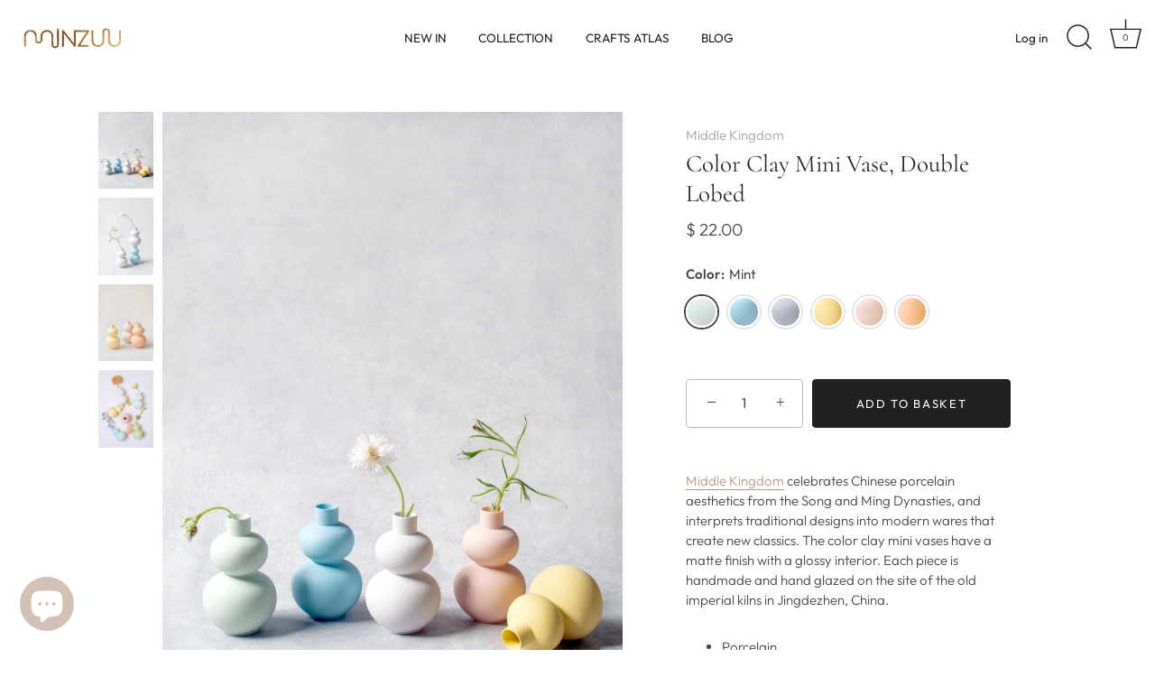

--- FILE ---
content_type: text/html; charset=utf-8
request_url: https://www.minzuu.com/collections/bud-vases/products/color-clay-mini-vase-double-lobed
body_size: 45209
content:
<!doctype html>
<html class="no-js" lang="en">
<head>
  <!-- Showcase 7.0.0 -->

  <meta charset="utf-8" />
<meta name="viewport" content="width=device-width,initial-scale=1.0" />
<meta http-equiv="X-UA-Compatible" content="IE=edge">

<link rel="preconnect" href="https://cdn.shopify.com" crossorigin>
<link rel="preconnect" href="https://fonts.shopify.com" crossorigin>
<link rel="preconnect" href="https://monorail-edge.shopifysvc.com"><link rel="preload" as="font" href="//www.minzuu.com/cdn/fonts/outfit/outfit_n3.8c97ae4c4fac7c2ea467a6dc784857f4de7e0e37.woff2" type="font/woff2" crossorigin><link rel="preload" as="font" href="//www.minzuu.com/cdn/fonts/outfit/outfit_n4.387c2e2715c484a1f1075eb90d64808f1b37ac58.woff2" type="font/woff2" crossorigin><link rel="preload" as="font" href="//www.minzuu.com/cdn/fonts/cormorant/cormorant_n4.bd66e8e0031690b46374315bd1c15a17a8dcd450.woff2" type="font/woff2" crossorigin><link rel="preload" as="font" href="//www.minzuu.com/cdn/fonts/jost/jost_n4.d47a1b6347ce4a4c9f437608011273009d91f2b7.woff2" type="font/woff2" crossorigin><link rel="preload" href="//www.minzuu.com/cdn/shop/t/68/assets/vendor.min.js?v=36987075639955835061760281059" as="script">
<link rel="preload" href="//www.minzuu.com/cdn/shop/t/68/assets/theme.js?v=149511462584908395691760281059" as="script"><link rel="canonical" href="https://www.minzuu.com/products/color-clay-mini-vase-double-lobed" /><link rel="icon" href="//www.minzuu.com/cdn/shop/files/favicon-copper_e9a221cc-2f55-45d4-b658-09111015982a.png?crop=center&height=48&v=1664299694&width=48" type="image/png"><meta name="description" content="Middle Kingdom celebrates Chinese porcelain aesthetics from the Song and Ming Dynasties, and interprets traditional designs into modern wares that create new classics. The color clay mini vases have a matte finish with a glossy interior.">
<style>
    @font-face {
  font-family: Outfit;
  font-weight: 300;
  font-style: normal;
  font-display: swap;
  src: url("//www.minzuu.com/cdn/fonts/outfit/outfit_n3.8c97ae4c4fac7c2ea467a6dc784857f4de7e0e37.woff2") format("woff2"),
       url("//www.minzuu.com/cdn/fonts/outfit/outfit_n3.b50a189ccde91f9bceee88f207c18c09f0b62a7b.woff") format("woff");
}

    @font-face {
  font-family: Outfit;
  font-weight: 500;
  font-style: normal;
  font-display: swap;
  src: url("//www.minzuu.com/cdn/fonts/outfit/outfit_n5.8646f8eed6d6d0a1ac9821ab288cc9621d1e145e.woff2") format("woff2"),
       url("//www.minzuu.com/cdn/fonts/outfit/outfit_n5.9e3c12421e42661c948a7f5b879e5e0c7d394cd6.woff") format("woff");
}

    @font-face {
  font-family: Outfit;
  font-weight: 600;
  font-style: normal;
  font-display: swap;
  src: url("//www.minzuu.com/cdn/fonts/outfit/outfit_n6.dfcbaa80187851df2e8384061616a8eaa1702fdc.woff2") format("woff2"),
       url("//www.minzuu.com/cdn/fonts/outfit/outfit_n6.88384e9fc3e36038624caccb938f24ea8008a91d.woff") format("woff");
}

    @font-face {
  font-family: Outfit;
  font-weight: 400;
  font-style: normal;
  font-display: swap;
  src: url("//www.minzuu.com/cdn/fonts/outfit/outfit_n4.387c2e2715c484a1f1075eb90d64808f1b37ac58.woff2") format("woff2"),
       url("//www.minzuu.com/cdn/fonts/outfit/outfit_n4.aca8c81f18f62c9baa15c2dc5d1f6dd5442cdc50.woff") format("woff");
}

    
    
    @font-face {
  font-family: Cormorant;
  font-weight: 400;
  font-style: normal;
  font-display: swap;
  src: url("//www.minzuu.com/cdn/fonts/cormorant/cormorant_n4.bd66e8e0031690b46374315bd1c15a17a8dcd450.woff2") format("woff2"),
       url("//www.minzuu.com/cdn/fonts/cormorant/cormorant_n4.e5604516683cb4cc166c001f2ff5f387255e3b45.woff") format("woff");
}

    @font-face {
  font-family: Outfit;
  font-weight: 400;
  font-style: normal;
  font-display: swap;
  src: url("//www.minzuu.com/cdn/fonts/outfit/outfit_n4.387c2e2715c484a1f1075eb90d64808f1b37ac58.woff2") format("woff2"),
       url("//www.minzuu.com/cdn/fonts/outfit/outfit_n4.aca8c81f18f62c9baa15c2dc5d1f6dd5442cdc50.woff") format("woff");
}

    @font-face {
  font-family: Jost;
  font-weight: 400;
  font-style: normal;
  font-display: swap;
  src: url("//www.minzuu.com/cdn/fonts/jost/jost_n4.d47a1b6347ce4a4c9f437608011273009d91f2b7.woff2") format("woff2"),
       url("//www.minzuu.com/cdn/fonts/jost/jost_n4.791c46290e672b3f85c3d1c651ef2efa3819eadd.woff") format("woff");
}

  </style>

  <meta name="theme-color" content="#212121">

  <title>
    Middle Kingdom Matte Double Lobed Mini Vase &ndash; Minzuu
  </title>

  <meta property="og:site_name" content="Minzuu">
<meta property="og:url" content="https://www.minzuu.com/products/color-clay-mini-vase-double-lobed">
<meta property="og:title" content="Middle Kingdom Matte Double Lobed Mini Vase">
<meta property="og:type" content="product">
<meta property="og:description" content="Middle Kingdom celebrates Chinese porcelain aesthetics from the Song and Ming Dynasties, and interprets traditional designs into modern wares that create new classics. The color clay mini vases have a matte finish with a glossy interior."><meta property="og:image" content="http://www.minzuu.com/cdn/shop/products/middle-kingdom-double-lobed-mini-vase-all_f9e480cd-e6c3-4808-a87c-ffa8b1167ac8_1200x1200.jpg?v=1629422012">
  <meta property="og:image:secure_url" content="https://www.minzuu.com/cdn/shop/products/middle-kingdom-double-lobed-mini-vase-all_f9e480cd-e6c3-4808-a87c-ffa8b1167ac8_1200x1200.jpg?v=1629422012">
  <meta property="og:image:width" content="1200">
  <meta property="og:image:height" content="1680"><meta property="og:price:amount" content="22.00">
  <meta property="og:price:currency" content="USD"><meta name="twitter:card" content="summary_large_image">
<meta name="twitter:title" content="Middle Kingdom Matte Double Lobed Mini Vase">
<meta name="twitter:description" content="Middle Kingdom celebrates Chinese porcelain aesthetics from the Song and Ming Dynasties, and interprets traditional designs into modern wares that create new classics. The color clay mini vases have a matte finish with a glossy interior.">


  <style data-shopify>
    :root {
      --viewport-height: 100vh;
      --viewport-height-first-section: 100vh;
      --nav-height: 0;
    }
  </style>

  <link href="//www.minzuu.com/cdn/shop/t/68/assets/styles.css?v=122908309398605667081765488909" rel="stylesheet" type="text/css" media="all" />

  <script>window.performance && window.performance.mark && window.performance.mark('shopify.content_for_header.start');</script><meta name="google-site-verification" content="tBVLBtdk-0RGOgw3P55CNIwAtspBknACxswK1eCOCro">
<meta id="shopify-digital-wallet" name="shopify-digital-wallet" content="/7020437/digital_wallets/dialog">
<meta name="shopify-checkout-api-token" content="471b4249252dbdab03ac4f4bb3f96b5e">
<meta id="in-context-paypal-metadata" data-shop-id="7020437" data-venmo-supported="false" data-environment="production" data-locale="en_US" data-paypal-v4="true" data-currency="USD">
<link rel="alternate" type="application/json+oembed" href="https://www.minzuu.com/products/color-clay-mini-vase-double-lobed.oembed">
<script async="async" src="/checkouts/internal/preloads.js?locale=en-US"></script>
<link rel="preconnect" href="https://shop.app" crossorigin="anonymous">
<script async="async" src="https://shop.app/checkouts/internal/preloads.js?locale=en-US&shop_id=7020437" crossorigin="anonymous"></script>
<script id="apple-pay-shop-capabilities" type="application/json">{"shopId":7020437,"countryCode":"US","currencyCode":"USD","merchantCapabilities":["supports3DS"],"merchantId":"gid:\/\/shopify\/Shop\/7020437","merchantName":"Minzuu","requiredBillingContactFields":["postalAddress","email","phone"],"requiredShippingContactFields":["postalAddress","email","phone"],"shippingType":"shipping","supportedNetworks":["visa","masterCard","amex","discover","elo","jcb"],"total":{"type":"pending","label":"Minzuu","amount":"1.00"},"shopifyPaymentsEnabled":true,"supportsSubscriptions":true}</script>
<script id="shopify-features" type="application/json">{"accessToken":"471b4249252dbdab03ac4f4bb3f96b5e","betas":["rich-media-storefront-analytics"],"domain":"www.minzuu.com","predictiveSearch":true,"shopId":7020437,"locale":"en"}</script>
<script>var Shopify = Shopify || {};
Shopify.shop = "minzuu.myshopify.com";
Shopify.locale = "en";
Shopify.currency = {"active":"USD","rate":"1.0"};
Shopify.country = "US";
Shopify.theme = {"name":"Holiday 25","id":153206816981,"schema_name":"Showcase","schema_version":"7.0.0","theme_store_id":677,"role":"main"};
Shopify.theme.handle = "null";
Shopify.theme.style = {"id":null,"handle":null};
Shopify.cdnHost = "www.minzuu.com/cdn";
Shopify.routes = Shopify.routes || {};
Shopify.routes.root = "/";</script>
<script type="module">!function(o){(o.Shopify=o.Shopify||{}).modules=!0}(window);</script>
<script>!function(o){function n(){var o=[];function n(){o.push(Array.prototype.slice.apply(arguments))}return n.q=o,n}var t=o.Shopify=o.Shopify||{};t.loadFeatures=n(),t.autoloadFeatures=n()}(window);</script>
<script>
  window.ShopifyPay = window.ShopifyPay || {};
  window.ShopifyPay.apiHost = "shop.app\/pay";
  window.ShopifyPay.redirectState = null;
</script>
<script id="shop-js-analytics" type="application/json">{"pageType":"product"}</script>
<script defer="defer" async type="module" src="//www.minzuu.com/cdn/shopifycloud/shop-js/modules/v2/client.init-shop-cart-sync_C5BV16lS.en.esm.js"></script>
<script defer="defer" async type="module" src="//www.minzuu.com/cdn/shopifycloud/shop-js/modules/v2/chunk.common_CygWptCX.esm.js"></script>
<script type="module">
  await import("//www.minzuu.com/cdn/shopifycloud/shop-js/modules/v2/client.init-shop-cart-sync_C5BV16lS.en.esm.js");
await import("//www.minzuu.com/cdn/shopifycloud/shop-js/modules/v2/chunk.common_CygWptCX.esm.js");

  window.Shopify.SignInWithShop?.initShopCartSync?.({"fedCMEnabled":true,"windoidEnabled":true});

</script>
<script>
  window.Shopify = window.Shopify || {};
  if (!window.Shopify.featureAssets) window.Shopify.featureAssets = {};
  window.Shopify.featureAssets['shop-js'] = {"shop-cart-sync":["modules/v2/client.shop-cart-sync_ZFArdW7E.en.esm.js","modules/v2/chunk.common_CygWptCX.esm.js"],"init-fed-cm":["modules/v2/client.init-fed-cm_CmiC4vf6.en.esm.js","modules/v2/chunk.common_CygWptCX.esm.js"],"shop-button":["modules/v2/client.shop-button_tlx5R9nI.en.esm.js","modules/v2/chunk.common_CygWptCX.esm.js"],"shop-cash-offers":["modules/v2/client.shop-cash-offers_DOA2yAJr.en.esm.js","modules/v2/chunk.common_CygWptCX.esm.js","modules/v2/chunk.modal_D71HUcav.esm.js"],"init-windoid":["modules/v2/client.init-windoid_sURxWdc1.en.esm.js","modules/v2/chunk.common_CygWptCX.esm.js"],"shop-toast-manager":["modules/v2/client.shop-toast-manager_ClPi3nE9.en.esm.js","modules/v2/chunk.common_CygWptCX.esm.js"],"init-shop-email-lookup-coordinator":["modules/v2/client.init-shop-email-lookup-coordinator_B8hsDcYM.en.esm.js","modules/v2/chunk.common_CygWptCX.esm.js"],"init-shop-cart-sync":["modules/v2/client.init-shop-cart-sync_C5BV16lS.en.esm.js","modules/v2/chunk.common_CygWptCX.esm.js"],"avatar":["modules/v2/client.avatar_BTnouDA3.en.esm.js"],"pay-button":["modules/v2/client.pay-button_FdsNuTd3.en.esm.js","modules/v2/chunk.common_CygWptCX.esm.js"],"init-customer-accounts":["modules/v2/client.init-customer-accounts_DxDtT_ad.en.esm.js","modules/v2/client.shop-login-button_C5VAVYt1.en.esm.js","modules/v2/chunk.common_CygWptCX.esm.js","modules/v2/chunk.modal_D71HUcav.esm.js"],"init-shop-for-new-customer-accounts":["modules/v2/client.init-shop-for-new-customer-accounts_ChsxoAhi.en.esm.js","modules/v2/client.shop-login-button_C5VAVYt1.en.esm.js","modules/v2/chunk.common_CygWptCX.esm.js","modules/v2/chunk.modal_D71HUcav.esm.js"],"shop-login-button":["modules/v2/client.shop-login-button_C5VAVYt1.en.esm.js","modules/v2/chunk.common_CygWptCX.esm.js","modules/v2/chunk.modal_D71HUcav.esm.js"],"init-customer-accounts-sign-up":["modules/v2/client.init-customer-accounts-sign-up_CPSyQ0Tj.en.esm.js","modules/v2/client.shop-login-button_C5VAVYt1.en.esm.js","modules/v2/chunk.common_CygWptCX.esm.js","modules/v2/chunk.modal_D71HUcav.esm.js"],"shop-follow-button":["modules/v2/client.shop-follow-button_Cva4Ekp9.en.esm.js","modules/v2/chunk.common_CygWptCX.esm.js","modules/v2/chunk.modal_D71HUcav.esm.js"],"checkout-modal":["modules/v2/client.checkout-modal_BPM8l0SH.en.esm.js","modules/v2/chunk.common_CygWptCX.esm.js","modules/v2/chunk.modal_D71HUcav.esm.js"],"lead-capture":["modules/v2/client.lead-capture_Bi8yE_yS.en.esm.js","modules/v2/chunk.common_CygWptCX.esm.js","modules/v2/chunk.modal_D71HUcav.esm.js"],"shop-login":["modules/v2/client.shop-login_D6lNrXab.en.esm.js","modules/v2/chunk.common_CygWptCX.esm.js","modules/v2/chunk.modal_D71HUcav.esm.js"],"payment-terms":["modules/v2/client.payment-terms_CZxnsJam.en.esm.js","modules/v2/chunk.common_CygWptCX.esm.js","modules/v2/chunk.modal_D71HUcav.esm.js"]};
</script>
<script>(function() {
  var isLoaded = false;
  function asyncLoad() {
    if (isLoaded) return;
    isLoaded = true;
    var urls = ["https:\/\/cdn-stamped-io.azureedge.net\/files\/shopify.min.js?shop=minzuu.myshopify.com","https:\/\/chimpstatic.com\/mcjs-connected\/js\/users\/4c576a9392784f5d943fb11f6\/6772076d98a92160ac1305320.js?shop=minzuu.myshopify.com","https:\/\/a.mailmunch.co\/widgets\/site-120902-a63fda1f1aa6519dbf083387e6fd851cc8f7f5e9.js?shop=minzuu.myshopify.com","https:\/\/cdn1.stamped.io\/files\/shopify.min.js?shop=minzuu.myshopify.com","https:\/\/cdncozyantitheft.addons.business\/js\/script_tags\/minzuu\/Z65HI73x6vw04DbPAVycRxo0xN1ddX8g.js?shop=minzuu.myshopify.com"];
    for (var i = 0; i < urls.length; i++) {
      var s = document.createElement('script');
      s.type = 'text/javascript';
      s.async = true;
      s.src = urls[i];
      var x = document.getElementsByTagName('script')[0];
      x.parentNode.insertBefore(s, x);
    }
  };
  if(window.attachEvent) {
    window.attachEvent('onload', asyncLoad);
  } else {
    window.addEventListener('load', asyncLoad, false);
  }
})();</script>
<script id="__st">var __st={"a":7020437,"offset":-18000,"reqid":"a8daabac-d857-4026-b21f-12f097a7052b-1768819059","pageurl":"www.minzuu.com\/collections\/bud-vases\/products\/color-clay-mini-vase-double-lobed","u":"0c8784f73c3e","p":"product","rtyp":"product","rid":4502559916074};</script>
<script>window.ShopifyPaypalV4VisibilityTracking = true;</script>
<script id="captcha-bootstrap">!function(){'use strict';const t='contact',e='account',n='new_comment',o=[[t,t],['blogs',n],['comments',n],[t,'customer']],c=[[e,'customer_login'],[e,'guest_login'],[e,'recover_customer_password'],[e,'create_customer']],r=t=>t.map((([t,e])=>`form[action*='/${t}']:not([data-nocaptcha='true']) input[name='form_type'][value='${e}']`)).join(','),a=t=>()=>t?[...document.querySelectorAll(t)].map((t=>t.form)):[];function s(){const t=[...o],e=r(t);return a(e)}const i='password',u='form_key',d=['recaptcha-v3-token','g-recaptcha-response','h-captcha-response',i],f=()=>{try{return window.sessionStorage}catch{return}},m='__shopify_v',_=t=>t.elements[u];function p(t,e,n=!1){try{const o=window.sessionStorage,c=JSON.parse(o.getItem(e)),{data:r}=function(t){const{data:e,action:n}=t;return t[m]||n?{data:e,action:n}:{data:t,action:n}}(c);for(const[e,n]of Object.entries(r))t.elements[e]&&(t.elements[e].value=n);n&&o.removeItem(e)}catch(o){console.error('form repopulation failed',{error:o})}}const l='form_type',E='cptcha';function T(t){t.dataset[E]=!0}const w=window,h=w.document,L='Shopify',v='ce_forms',y='captcha';let A=!1;((t,e)=>{const n=(g='f06e6c50-85a8-45c8-87d0-21a2b65856fe',I='https://cdn.shopify.com/shopifycloud/storefront-forms-hcaptcha/ce_storefront_forms_captcha_hcaptcha.v1.5.2.iife.js',D={infoText:'Protected by hCaptcha',privacyText:'Privacy',termsText:'Terms'},(t,e,n)=>{const o=w[L][v],c=o.bindForm;if(c)return c(t,g,e,D).then(n);var r;o.q.push([[t,g,e,D],n]),r=I,A||(h.body.append(Object.assign(h.createElement('script'),{id:'captcha-provider',async:!0,src:r})),A=!0)});var g,I,D;w[L]=w[L]||{},w[L][v]=w[L][v]||{},w[L][v].q=[],w[L][y]=w[L][y]||{},w[L][y].protect=function(t,e){n(t,void 0,e),T(t)},Object.freeze(w[L][y]),function(t,e,n,w,h,L){const[v,y,A,g]=function(t,e,n){const i=e?o:[],u=t?c:[],d=[...i,...u],f=r(d),m=r(i),_=r(d.filter((([t,e])=>n.includes(e))));return[a(f),a(m),a(_),s()]}(w,h,L),I=t=>{const e=t.target;return e instanceof HTMLFormElement?e:e&&e.form},D=t=>v().includes(t);t.addEventListener('submit',(t=>{const e=I(t);if(!e)return;const n=D(e)&&!e.dataset.hcaptchaBound&&!e.dataset.recaptchaBound,o=_(e),c=g().includes(e)&&(!o||!o.value);(n||c)&&t.preventDefault(),c&&!n&&(function(t){try{if(!f())return;!function(t){const e=f();if(!e)return;const n=_(t);if(!n)return;const o=n.value;o&&e.removeItem(o)}(t);const e=Array.from(Array(32),(()=>Math.random().toString(36)[2])).join('');!function(t,e){_(t)||t.append(Object.assign(document.createElement('input'),{type:'hidden',name:u})),t.elements[u].value=e}(t,e),function(t,e){const n=f();if(!n)return;const o=[...t.querySelectorAll(`input[type='${i}']`)].map((({name:t})=>t)),c=[...d,...o],r={};for(const[a,s]of new FormData(t).entries())c.includes(a)||(r[a]=s);n.setItem(e,JSON.stringify({[m]:1,action:t.action,data:r}))}(t,e)}catch(e){console.error('failed to persist form',e)}}(e),e.submit())}));const S=(t,e)=>{t&&!t.dataset[E]&&(n(t,e.some((e=>e===t))),T(t))};for(const o of['focusin','change'])t.addEventListener(o,(t=>{const e=I(t);D(e)&&S(e,y())}));const B=e.get('form_key'),M=e.get(l),P=B&&M;t.addEventListener('DOMContentLoaded',(()=>{const t=y();if(P)for(const e of t)e.elements[l].value===M&&p(e,B);[...new Set([...A(),...v().filter((t=>'true'===t.dataset.shopifyCaptcha))])].forEach((e=>S(e,t)))}))}(h,new URLSearchParams(w.location.search),n,t,e,['guest_login'])})(!0,!0)}();</script>
<script integrity="sha256-4kQ18oKyAcykRKYeNunJcIwy7WH5gtpwJnB7kiuLZ1E=" data-source-attribution="shopify.loadfeatures" defer="defer" src="//www.minzuu.com/cdn/shopifycloud/storefront/assets/storefront/load_feature-a0a9edcb.js" crossorigin="anonymous"></script>
<script crossorigin="anonymous" defer="defer" src="//www.minzuu.com/cdn/shopifycloud/storefront/assets/shopify_pay/storefront-65b4c6d7.js?v=20250812"></script>
<script data-source-attribution="shopify.dynamic_checkout.dynamic.init">var Shopify=Shopify||{};Shopify.PaymentButton=Shopify.PaymentButton||{isStorefrontPortableWallets:!0,init:function(){window.Shopify.PaymentButton.init=function(){};var t=document.createElement("script");t.src="https://www.minzuu.com/cdn/shopifycloud/portable-wallets/latest/portable-wallets.en.js",t.type="module",document.head.appendChild(t)}};
</script>
<script data-source-attribution="shopify.dynamic_checkout.buyer_consent">
  function portableWalletsHideBuyerConsent(e){var t=document.getElementById("shopify-buyer-consent"),n=document.getElementById("shopify-subscription-policy-button");t&&n&&(t.classList.add("hidden"),t.setAttribute("aria-hidden","true"),n.removeEventListener("click",e))}function portableWalletsShowBuyerConsent(e){var t=document.getElementById("shopify-buyer-consent"),n=document.getElementById("shopify-subscription-policy-button");t&&n&&(t.classList.remove("hidden"),t.removeAttribute("aria-hidden"),n.addEventListener("click",e))}window.Shopify?.PaymentButton&&(window.Shopify.PaymentButton.hideBuyerConsent=portableWalletsHideBuyerConsent,window.Shopify.PaymentButton.showBuyerConsent=portableWalletsShowBuyerConsent);
</script>
<script data-source-attribution="shopify.dynamic_checkout.cart.bootstrap">document.addEventListener("DOMContentLoaded",(function(){function t(){return document.querySelector("shopify-accelerated-checkout-cart, shopify-accelerated-checkout")}if(t())Shopify.PaymentButton.init();else{new MutationObserver((function(e,n){t()&&(Shopify.PaymentButton.init(),n.disconnect())})).observe(document.body,{childList:!0,subtree:!0})}}));
</script>
<link id="shopify-accelerated-checkout-styles" rel="stylesheet" media="screen" href="https://www.minzuu.com/cdn/shopifycloud/portable-wallets/latest/accelerated-checkout-backwards-compat.css" crossorigin="anonymous">
<style id="shopify-accelerated-checkout-cart">
        #shopify-buyer-consent {
  margin-top: 1em;
  display: inline-block;
  width: 100%;
}

#shopify-buyer-consent.hidden {
  display: none;
}

#shopify-subscription-policy-button {
  background: none;
  border: none;
  padding: 0;
  text-decoration: underline;
  font-size: inherit;
  cursor: pointer;
}

#shopify-subscription-policy-button::before {
  box-shadow: none;
}

      </style>

<script>window.performance && window.performance.mark && window.performance.mark('shopify.content_for_header.end');</script>

  <script>
    document.documentElement.className = document.documentElement.className.replace('no-js', 'js');
    window.theme = window.theme || {};
    
      theme.money_format_with_code_preference = "$ {{amount}}";
    
    theme.money_format = "$ {{amount}}";
    theme.money_container = '.theme-money';
    theme.strings = {
      previous: "Previous",
      next: "Next",
      close: "Close",
      addressError: "Error looking up that address",
      addressNoResults: "No results for that address",
      addressQueryLimit: "You have exceeded the Google API usage limit. Consider upgrading to a \u003ca href=\"https:\/\/developers.google.com\/maps\/premium\/usage-limits\"\u003ePremium Plan\u003c\/a\u003e.",
      authError: "There was a problem authenticating your Google Maps API Key.",
      back: "Back",
      cartConfirmation: "You must agree to the terms and conditions before continuing.",
      loadMore: "Load more",
      infiniteScrollNoMore: "No more results",
      priceNonExistent: "Unavailable",
      buttonDefault: "Add to Basket",
      buttonPreorder: "Pre-order",
      buttonNoStock: "Sold out",
      buttonNoVariant: "Unavailable",
      variantNoStock: "Sold out",
      unitPriceSeparator: " \/ ",
      colorBoxPrevious: "Previous",
      colorBoxNext: "Next",
      colorBoxClose: "Close",
      navigateHome: "Home",
      productAddingToCart: "Adding",
      productAddedToCart: "Added to your basket",
      popupWasAdded: "was added to your basket",
      popupCheckout: "Checkout",
      popupContinueShopping: "Continue shopping",
      onlyXLeft: "[[ quantity ]] in stock",
      priceSoldOut: "Sold out",
      inventoryLowStock: "Low stock",
      inventoryInStock: "In stock",
      loading: "Loading...",
      viewCart: "View Basket",
      page: "Page {{ page }}",
      imageSlider: "Image slider",
      clearAll: "Clear all"
    };
    theme.routes = {
      root_url: '/',
      cart_url: '/cart',
      cart_add_url: '/cart/add',
      cart_change_url: '/cart/change',
      cart_update_url: '/cart/update.js',
      checkout: '/checkout'
    };
    theme.settings = {
      animationEnabledDesktop: true,
      animationEnabledMobile: true
    };

    theme.checkViewportFillers = function(){
      var toggleState = false;
      var elPageContent = document.getElementById('page-content');
      if(elPageContent) {
        var elOverlapSection = elPageContent.querySelector('.header-overlap-section');
        if (elOverlapSection) {
          var padding = parseInt(getComputedStyle(elPageContent).getPropertyValue('padding-top'));
          toggleState = ((Math.round(elOverlapSection.offsetTop) - padding) === 0);
        }
      }
      if(toggleState) {
        document.getElementsByTagName('body')[0].classList.add('header-section-overlap');
      } else {
        document.getElementsByTagName('body')[0].classList.remove('header-section-overlap');
      }
    };

    theme.assessAltLogo = function(){
      var elsOverlappers = document.querySelectorAll('.needs-alt-logo');
      var useAltLogo = false;
      if(elsOverlappers.length) {
        var elSiteControl = document.querySelector('#site-control');
        var elSiteControlInner = document.querySelector('#site-control .site-control__inner');
        var headerMid = elSiteControlInner.offsetTop + elSiteControl.offsetTop + elSiteControlInner.offsetHeight / 2;
        Array.prototype.forEach.call(elsOverlappers, function(el, i){
          var thisTop = el.getBoundingClientRect().top;
          var thisBottom = thisTop + el.offsetHeight;
          if(headerMid > thisTop && headerMid < thisBottom) {
            useAltLogo = true;
            return false;
          }
        });
      }
      if(useAltLogo) {
        document.getElementsByTagName('body')[0].classList.add('use-alt-logo');
      } else {
        document.getElementsByTagName('body')[0].classList.remove('use-alt-logo');
      }
    };
  </script>
<script src="https://cdn.shopify.com/extensions/7bc9bb47-adfa-4267-963e-cadee5096caf/inbox-1252/assets/inbox-chat-loader.js" type="text/javascript" defer="defer"></script>
<link href="https://monorail-edge.shopifysvc.com" rel="dns-prefetch">
<script>(function(){if ("sendBeacon" in navigator && "performance" in window) {try {var session_token_from_headers = performance.getEntriesByType('navigation')[0].serverTiming.find(x => x.name == '_s').description;} catch {var session_token_from_headers = undefined;}var session_cookie_matches = document.cookie.match(/_shopify_s=([^;]*)/);var session_token_from_cookie = session_cookie_matches && session_cookie_matches.length === 2 ? session_cookie_matches[1] : "";var session_token = session_token_from_headers || session_token_from_cookie || "";function handle_abandonment_event(e) {var entries = performance.getEntries().filter(function(entry) {return /monorail-edge.shopifysvc.com/.test(entry.name);});if (!window.abandonment_tracked && entries.length === 0) {window.abandonment_tracked = true;var currentMs = Date.now();var navigation_start = performance.timing.navigationStart;var payload = {shop_id: 7020437,url: window.location.href,navigation_start,duration: currentMs - navigation_start,session_token,page_type: "product"};window.navigator.sendBeacon("https://monorail-edge.shopifysvc.com/v1/produce", JSON.stringify({schema_id: "online_store_buyer_site_abandonment/1.1",payload: payload,metadata: {event_created_at_ms: currentMs,event_sent_at_ms: currentMs}}));}}window.addEventListener('pagehide', handle_abandonment_event);}}());</script>
<script id="web-pixels-manager-setup">(function e(e,d,r,n,o){if(void 0===o&&(o={}),!Boolean(null===(a=null===(i=window.Shopify)||void 0===i?void 0:i.analytics)||void 0===a?void 0:a.replayQueue)){var i,a;window.Shopify=window.Shopify||{};var t=window.Shopify;t.analytics=t.analytics||{};var s=t.analytics;s.replayQueue=[],s.publish=function(e,d,r){return s.replayQueue.push([e,d,r]),!0};try{self.performance.mark("wpm:start")}catch(e){}var l=function(){var e={modern:/Edge?\/(1{2}[4-9]|1[2-9]\d|[2-9]\d{2}|\d{4,})\.\d+(\.\d+|)|Firefox\/(1{2}[4-9]|1[2-9]\d|[2-9]\d{2}|\d{4,})\.\d+(\.\d+|)|Chrom(ium|e)\/(9{2}|\d{3,})\.\d+(\.\d+|)|(Maci|X1{2}).+ Version\/(15\.\d+|(1[6-9]|[2-9]\d|\d{3,})\.\d+)([,.]\d+|)( \(\w+\)|)( Mobile\/\w+|) Safari\/|Chrome.+OPR\/(9{2}|\d{3,})\.\d+\.\d+|(CPU[ +]OS|iPhone[ +]OS|CPU[ +]iPhone|CPU IPhone OS|CPU iPad OS)[ +]+(15[._]\d+|(1[6-9]|[2-9]\d|\d{3,})[._]\d+)([._]\d+|)|Android:?[ /-](13[3-9]|1[4-9]\d|[2-9]\d{2}|\d{4,})(\.\d+|)(\.\d+|)|Android.+Firefox\/(13[5-9]|1[4-9]\d|[2-9]\d{2}|\d{4,})\.\d+(\.\d+|)|Android.+Chrom(ium|e)\/(13[3-9]|1[4-9]\d|[2-9]\d{2}|\d{4,})\.\d+(\.\d+|)|SamsungBrowser\/([2-9]\d|\d{3,})\.\d+/,legacy:/Edge?\/(1[6-9]|[2-9]\d|\d{3,})\.\d+(\.\d+|)|Firefox\/(5[4-9]|[6-9]\d|\d{3,})\.\d+(\.\d+|)|Chrom(ium|e)\/(5[1-9]|[6-9]\d|\d{3,})\.\d+(\.\d+|)([\d.]+$|.*Safari\/(?![\d.]+ Edge\/[\d.]+$))|(Maci|X1{2}).+ Version\/(10\.\d+|(1[1-9]|[2-9]\d|\d{3,})\.\d+)([,.]\d+|)( \(\w+\)|)( Mobile\/\w+|) Safari\/|Chrome.+OPR\/(3[89]|[4-9]\d|\d{3,})\.\d+\.\d+|(CPU[ +]OS|iPhone[ +]OS|CPU[ +]iPhone|CPU IPhone OS|CPU iPad OS)[ +]+(10[._]\d+|(1[1-9]|[2-9]\d|\d{3,})[._]\d+)([._]\d+|)|Android:?[ /-](13[3-9]|1[4-9]\d|[2-9]\d{2}|\d{4,})(\.\d+|)(\.\d+|)|Mobile Safari.+OPR\/([89]\d|\d{3,})\.\d+\.\d+|Android.+Firefox\/(13[5-9]|1[4-9]\d|[2-9]\d{2}|\d{4,})\.\d+(\.\d+|)|Android.+Chrom(ium|e)\/(13[3-9]|1[4-9]\d|[2-9]\d{2}|\d{4,})\.\d+(\.\d+|)|Android.+(UC? ?Browser|UCWEB|U3)[ /]?(15\.([5-9]|\d{2,})|(1[6-9]|[2-9]\d|\d{3,})\.\d+)\.\d+|SamsungBrowser\/(5\.\d+|([6-9]|\d{2,})\.\d+)|Android.+MQ{2}Browser\/(14(\.(9|\d{2,})|)|(1[5-9]|[2-9]\d|\d{3,})(\.\d+|))(\.\d+|)|K[Aa][Ii]OS\/(3\.\d+|([4-9]|\d{2,})\.\d+)(\.\d+|)/},d=e.modern,r=e.legacy,n=navigator.userAgent;return n.match(d)?"modern":n.match(r)?"legacy":"unknown"}(),u="modern"===l?"modern":"legacy",c=(null!=n?n:{modern:"",legacy:""})[u],f=function(e){return[e.baseUrl,"/wpm","/b",e.hashVersion,"modern"===e.buildTarget?"m":"l",".js"].join("")}({baseUrl:d,hashVersion:r,buildTarget:u}),m=function(e){var d=e.version,r=e.bundleTarget,n=e.surface,o=e.pageUrl,i=e.monorailEndpoint;return{emit:function(e){var a=e.status,t=e.errorMsg,s=(new Date).getTime(),l=JSON.stringify({metadata:{event_sent_at_ms:s},events:[{schema_id:"web_pixels_manager_load/3.1",payload:{version:d,bundle_target:r,page_url:o,status:a,surface:n,error_msg:t},metadata:{event_created_at_ms:s}}]});if(!i)return console&&console.warn&&console.warn("[Web Pixels Manager] No Monorail endpoint provided, skipping logging."),!1;try{return self.navigator.sendBeacon.bind(self.navigator)(i,l)}catch(e){}var u=new XMLHttpRequest;try{return u.open("POST",i,!0),u.setRequestHeader("Content-Type","text/plain"),u.send(l),!0}catch(e){return console&&console.warn&&console.warn("[Web Pixels Manager] Got an unhandled error while logging to Monorail."),!1}}}}({version:r,bundleTarget:l,surface:e.surface,pageUrl:self.location.href,monorailEndpoint:e.monorailEndpoint});try{o.browserTarget=l,function(e){var d=e.src,r=e.async,n=void 0===r||r,o=e.onload,i=e.onerror,a=e.sri,t=e.scriptDataAttributes,s=void 0===t?{}:t,l=document.createElement("script"),u=document.querySelector("head"),c=document.querySelector("body");if(l.async=n,l.src=d,a&&(l.integrity=a,l.crossOrigin="anonymous"),s)for(var f in s)if(Object.prototype.hasOwnProperty.call(s,f))try{l.dataset[f]=s[f]}catch(e){}if(o&&l.addEventListener("load",o),i&&l.addEventListener("error",i),u)u.appendChild(l);else{if(!c)throw new Error("Did not find a head or body element to append the script");c.appendChild(l)}}({src:f,async:!0,onload:function(){if(!function(){var e,d;return Boolean(null===(d=null===(e=window.Shopify)||void 0===e?void 0:e.analytics)||void 0===d?void 0:d.initialized)}()){var d=window.webPixelsManager.init(e)||void 0;if(d){var r=window.Shopify.analytics;r.replayQueue.forEach((function(e){var r=e[0],n=e[1],o=e[2];d.publishCustomEvent(r,n,o)})),r.replayQueue=[],r.publish=d.publishCustomEvent,r.visitor=d.visitor,r.initialized=!0}}},onerror:function(){return m.emit({status:"failed",errorMsg:"".concat(f," has failed to load")})},sri:function(e){var d=/^sha384-[A-Za-z0-9+/=]+$/;return"string"==typeof e&&d.test(e)}(c)?c:"",scriptDataAttributes:o}),m.emit({status:"loading"})}catch(e){m.emit({status:"failed",errorMsg:(null==e?void 0:e.message)||"Unknown error"})}}})({shopId: 7020437,storefrontBaseUrl: "https://www.minzuu.com",extensionsBaseUrl: "https://extensions.shopifycdn.com/cdn/shopifycloud/web-pixels-manager",monorailEndpoint: "https://monorail-edge.shopifysvc.com/unstable/produce_batch",surface: "storefront-renderer",enabledBetaFlags: ["2dca8a86"],webPixelsConfigList: [{"id":"513802453","configuration":"{\"config\":\"{\\\"pixel_id\\\":\\\"GT-WRH88BP\\\",\\\"target_country\\\":\\\"US\\\",\\\"gtag_events\\\":[{\\\"type\\\":\\\"purchase\\\",\\\"action_label\\\":\\\"MC-6SLXCTJ7Z7\\\"},{\\\"type\\\":\\\"page_view\\\",\\\"action_label\\\":\\\"MC-6SLXCTJ7Z7\\\"},{\\\"type\\\":\\\"view_item\\\",\\\"action_label\\\":\\\"MC-6SLXCTJ7Z7\\\"}],\\\"enable_monitoring_mode\\\":false}\"}","eventPayloadVersion":"v1","runtimeContext":"OPEN","scriptVersion":"b2a88bafab3e21179ed38636efcd8a93","type":"APP","apiClientId":1780363,"privacyPurposes":[],"dataSharingAdjustments":{"protectedCustomerApprovalScopes":["read_customer_address","read_customer_email","read_customer_name","read_customer_personal_data","read_customer_phone"]}},{"id":"57639125","configuration":"{\"tagID\":\"2612524132378\"}","eventPayloadVersion":"v1","runtimeContext":"STRICT","scriptVersion":"18031546ee651571ed29edbe71a3550b","type":"APP","apiClientId":3009811,"privacyPurposes":["ANALYTICS","MARKETING","SALE_OF_DATA"],"dataSharingAdjustments":{"protectedCustomerApprovalScopes":["read_customer_address","read_customer_email","read_customer_name","read_customer_personal_data","read_customer_phone"]}},{"id":"61571285","eventPayloadVersion":"v1","runtimeContext":"LAX","scriptVersion":"1","type":"CUSTOM","privacyPurposes":["MARKETING"],"name":"Meta pixel (migrated)"},{"id":"73433301","eventPayloadVersion":"v1","runtimeContext":"LAX","scriptVersion":"1","type":"CUSTOM","privacyPurposes":["ANALYTICS"],"name":"Google Analytics tag (migrated)"},{"id":"shopify-app-pixel","configuration":"{}","eventPayloadVersion":"v1","runtimeContext":"STRICT","scriptVersion":"0450","apiClientId":"shopify-pixel","type":"APP","privacyPurposes":["ANALYTICS","MARKETING"]},{"id":"shopify-custom-pixel","eventPayloadVersion":"v1","runtimeContext":"LAX","scriptVersion":"0450","apiClientId":"shopify-pixel","type":"CUSTOM","privacyPurposes":["ANALYTICS","MARKETING"]}],isMerchantRequest: false,initData: {"shop":{"name":"Minzuu","paymentSettings":{"currencyCode":"USD"},"myshopifyDomain":"minzuu.myshopify.com","countryCode":"US","storefrontUrl":"https:\/\/www.minzuu.com"},"customer":null,"cart":null,"checkout":null,"productVariants":[{"price":{"amount":22.0,"currencyCode":"USD"},"product":{"title":"Color Clay Mini Vase, Double Lobed","vendor":"Middle Kingdom","id":"4502559916074","untranslatedTitle":"Color Clay Mini Vase, Double Lobed","url":"\/products\/color-clay-mini-vase-double-lobed","type":"Home Accents"},"id":"31731525484586","image":{"src":"\/\/www.minzuu.com\/cdn\/shop\/products\/middle-kingdom-double-lobed-mini-vase-all_f9e480cd-e6c3-4808-a87c-ffa8b1167ac8.jpg?v=1629422012"},"sku":"291340019M05D","title":"Mint","untranslatedTitle":"Mint"},{"price":{"amount":22.0,"currencyCode":"USD"},"product":{"title":"Color Clay Mini Vase, Double Lobed","vendor":"Middle Kingdom","id":"4502559916074","untranslatedTitle":"Color Clay Mini Vase, Double Lobed","url":"\/products\/color-clay-mini-vase-double-lobed","type":"Home Accents"},"id":"31731525517354","image":{"src":"\/\/www.minzuu.com\/cdn\/shop\/products\/middle-kingdom-double-lobed-mini-vase-3_dd7e28de-c961-490b-be6e-6d8167131020.jpg?v=1629422034"},"sku":"291340019M06D","title":"Sky Blue","untranslatedTitle":"Sky Blue"},{"price":{"amount":22.0,"currencyCode":"USD"},"product":{"title":"Color Clay Mini Vase, Double Lobed","vendor":"Middle Kingdom","id":"4502559916074","untranslatedTitle":"Color Clay Mini Vase, Double Lobed","url":"\/products\/color-clay-mini-vase-double-lobed","type":"Home Accents"},"id":"31731525550122","image":{"src":"\/\/www.minzuu.com\/cdn\/shop\/products\/middle-kingdom-double-lobed-mini-vase-3_dd7e28de-c961-490b-be6e-6d8167131020.jpg?v=1629422034"},"sku":"291340019M07D","title":"Lilac Grey","untranslatedTitle":"Lilac Grey"},{"price":{"amount":22.0,"currencyCode":"USD"},"product":{"title":"Color Clay Mini Vase, Double Lobed","vendor":"Middle Kingdom","id":"4502559916074","untranslatedTitle":"Color Clay Mini Vase, Double Lobed","url":"\/products\/color-clay-mini-vase-double-lobed","type":"Home Accents"},"id":"31731590496298","image":{"src":"\/\/www.minzuu.com\/cdn\/shop\/products\/middle-kingdom-mini-vase-lobed-orange-2.jpg?v=1660186156"},"sku":"291340019M03D","title":"Butter","untranslatedTitle":"Butter"},{"price":{"amount":22.0,"currencyCode":"USD"},"product":{"title":"Color Clay Mini Vase, Double Lobed","vendor":"Middle Kingdom","id":"4502559916074","untranslatedTitle":"Color Clay Mini Vase, Double Lobed","url":"\/products\/color-clay-mini-vase-double-lobed","type":"Home Accents"},"id":"31731525582890","image":{"src":"\/\/www.minzuu.com\/cdn\/shop\/products\/middle-kingdom-mini-vase-lobed-orange-2.jpg?v=1660186156"},"sku":"291340019M15D","title":"Dusty Pink","untranslatedTitle":"Dusty Pink"},{"price":{"amount":22.0,"currencyCode":"USD"},"product":{"title":"Color Clay Mini Vase, Double Lobed","vendor":"Middle Kingdom","id":"4502559916074","untranslatedTitle":"Color Clay Mini Vase, Double Lobed","url":"\/products\/color-clay-mini-vase-double-lobed","type":"Home Accents"},"id":"43455174639829","image":{"src":"\/\/www.minzuu.com\/cdn\/shop\/products\/middle-kingdom-mini-vase-lobed-orange-2.jpg?v=1660186156"},"sku":"","title":"Orange","untranslatedTitle":"Orange"}],"purchasingCompany":null},},"https://www.minzuu.com/cdn","fcfee988w5aeb613cpc8e4bc33m6693e112",{"modern":"","legacy":""},{"shopId":"7020437","storefrontBaseUrl":"https:\/\/www.minzuu.com","extensionBaseUrl":"https:\/\/extensions.shopifycdn.com\/cdn\/shopifycloud\/web-pixels-manager","surface":"storefront-renderer","enabledBetaFlags":"[\"2dca8a86\"]","isMerchantRequest":"false","hashVersion":"fcfee988w5aeb613cpc8e4bc33m6693e112","publish":"custom","events":"[[\"page_viewed\",{}],[\"product_viewed\",{\"productVariant\":{\"price\":{\"amount\":22.0,\"currencyCode\":\"USD\"},\"product\":{\"title\":\"Color Clay Mini Vase, Double Lobed\",\"vendor\":\"Middle Kingdom\",\"id\":\"4502559916074\",\"untranslatedTitle\":\"Color Clay Mini Vase, Double Lobed\",\"url\":\"\/products\/color-clay-mini-vase-double-lobed\",\"type\":\"Home Accents\"},\"id\":\"31731525484586\",\"image\":{\"src\":\"\/\/www.minzuu.com\/cdn\/shop\/products\/middle-kingdom-double-lobed-mini-vase-all_f9e480cd-e6c3-4808-a87c-ffa8b1167ac8.jpg?v=1629422012\"},\"sku\":\"291340019M05D\",\"title\":\"Mint\",\"untranslatedTitle\":\"Mint\"}}]]"});</script><script>
  window.ShopifyAnalytics = window.ShopifyAnalytics || {};
  window.ShopifyAnalytics.meta = window.ShopifyAnalytics.meta || {};
  window.ShopifyAnalytics.meta.currency = 'USD';
  var meta = {"product":{"id":4502559916074,"gid":"gid:\/\/shopify\/Product\/4502559916074","vendor":"Middle Kingdom","type":"Home Accents","handle":"color-clay-mini-vase-double-lobed","variants":[{"id":31731525484586,"price":2200,"name":"Color Clay Mini Vase, Double Lobed - Mint","public_title":"Mint","sku":"291340019M05D"},{"id":31731525517354,"price":2200,"name":"Color Clay Mini Vase, Double Lobed - Sky Blue","public_title":"Sky Blue","sku":"291340019M06D"},{"id":31731525550122,"price":2200,"name":"Color Clay Mini Vase, Double Lobed - Lilac Grey","public_title":"Lilac Grey","sku":"291340019M07D"},{"id":31731590496298,"price":2200,"name":"Color Clay Mini Vase, Double Lobed - Butter","public_title":"Butter","sku":"291340019M03D"},{"id":31731525582890,"price":2200,"name":"Color Clay Mini Vase, Double Lobed - Dusty Pink","public_title":"Dusty Pink","sku":"291340019M15D"},{"id":43455174639829,"price":2200,"name":"Color Clay Mini Vase, Double Lobed - Orange","public_title":"Orange","sku":""}],"remote":false},"page":{"pageType":"product","resourceType":"product","resourceId":4502559916074,"requestId":"a8daabac-d857-4026-b21f-12f097a7052b-1768819059"}};
  for (var attr in meta) {
    window.ShopifyAnalytics.meta[attr] = meta[attr];
  }
</script>
<script class="analytics">
  (function () {
    var customDocumentWrite = function(content) {
      var jquery = null;

      if (window.jQuery) {
        jquery = window.jQuery;
      } else if (window.Checkout && window.Checkout.$) {
        jquery = window.Checkout.$;
      }

      if (jquery) {
        jquery('body').append(content);
      }
    };

    var hasLoggedConversion = function(token) {
      if (token) {
        return document.cookie.indexOf('loggedConversion=' + token) !== -1;
      }
      return false;
    }

    var setCookieIfConversion = function(token) {
      if (token) {
        var twoMonthsFromNow = new Date(Date.now());
        twoMonthsFromNow.setMonth(twoMonthsFromNow.getMonth() + 2);

        document.cookie = 'loggedConversion=' + token + '; expires=' + twoMonthsFromNow;
      }
    }

    var trekkie = window.ShopifyAnalytics.lib = window.trekkie = window.trekkie || [];
    if (trekkie.integrations) {
      return;
    }
    trekkie.methods = [
      'identify',
      'page',
      'ready',
      'track',
      'trackForm',
      'trackLink'
    ];
    trekkie.factory = function(method) {
      return function() {
        var args = Array.prototype.slice.call(arguments);
        args.unshift(method);
        trekkie.push(args);
        return trekkie;
      };
    };
    for (var i = 0; i < trekkie.methods.length; i++) {
      var key = trekkie.methods[i];
      trekkie[key] = trekkie.factory(key);
    }
    trekkie.load = function(config) {
      trekkie.config = config || {};
      trekkie.config.initialDocumentCookie = document.cookie;
      var first = document.getElementsByTagName('script')[0];
      var script = document.createElement('script');
      script.type = 'text/javascript';
      script.onerror = function(e) {
        var scriptFallback = document.createElement('script');
        scriptFallback.type = 'text/javascript';
        scriptFallback.onerror = function(error) {
                var Monorail = {
      produce: function produce(monorailDomain, schemaId, payload) {
        var currentMs = new Date().getTime();
        var event = {
          schema_id: schemaId,
          payload: payload,
          metadata: {
            event_created_at_ms: currentMs,
            event_sent_at_ms: currentMs
          }
        };
        return Monorail.sendRequest("https://" + monorailDomain + "/v1/produce", JSON.stringify(event));
      },
      sendRequest: function sendRequest(endpointUrl, payload) {
        // Try the sendBeacon API
        if (window && window.navigator && typeof window.navigator.sendBeacon === 'function' && typeof window.Blob === 'function' && !Monorail.isIos12()) {
          var blobData = new window.Blob([payload], {
            type: 'text/plain'
          });

          if (window.navigator.sendBeacon(endpointUrl, blobData)) {
            return true;
          } // sendBeacon was not successful

        } // XHR beacon

        var xhr = new XMLHttpRequest();

        try {
          xhr.open('POST', endpointUrl);
          xhr.setRequestHeader('Content-Type', 'text/plain');
          xhr.send(payload);
        } catch (e) {
          console.log(e);
        }

        return false;
      },
      isIos12: function isIos12() {
        return window.navigator.userAgent.lastIndexOf('iPhone; CPU iPhone OS 12_') !== -1 || window.navigator.userAgent.lastIndexOf('iPad; CPU OS 12_') !== -1;
      }
    };
    Monorail.produce('monorail-edge.shopifysvc.com',
      'trekkie_storefront_load_errors/1.1',
      {shop_id: 7020437,
      theme_id: 153206816981,
      app_name: "storefront",
      context_url: window.location.href,
      source_url: "//www.minzuu.com/cdn/s/trekkie.storefront.cd680fe47e6c39ca5d5df5f0a32d569bc48c0f27.min.js"});

        };
        scriptFallback.async = true;
        scriptFallback.src = '//www.minzuu.com/cdn/s/trekkie.storefront.cd680fe47e6c39ca5d5df5f0a32d569bc48c0f27.min.js';
        first.parentNode.insertBefore(scriptFallback, first);
      };
      script.async = true;
      script.src = '//www.minzuu.com/cdn/s/trekkie.storefront.cd680fe47e6c39ca5d5df5f0a32d569bc48c0f27.min.js';
      first.parentNode.insertBefore(script, first);
    };
    trekkie.load(
      {"Trekkie":{"appName":"storefront","development":false,"defaultAttributes":{"shopId":7020437,"isMerchantRequest":null,"themeId":153206816981,"themeCityHash":"7482854752765471875","contentLanguage":"en","currency":"USD","eventMetadataId":"3599d427-9eba-4277-9899-e3a2895bbd42"},"isServerSideCookieWritingEnabled":true,"monorailRegion":"shop_domain","enabledBetaFlags":["65f19447"]},"Session Attribution":{},"S2S":{"facebookCapiEnabled":false,"source":"trekkie-storefront-renderer","apiClientId":580111}}
    );

    var loaded = false;
    trekkie.ready(function() {
      if (loaded) return;
      loaded = true;

      window.ShopifyAnalytics.lib = window.trekkie;

      var originalDocumentWrite = document.write;
      document.write = customDocumentWrite;
      try { window.ShopifyAnalytics.merchantGoogleAnalytics.call(this); } catch(error) {};
      document.write = originalDocumentWrite;

      window.ShopifyAnalytics.lib.page(null,{"pageType":"product","resourceType":"product","resourceId":4502559916074,"requestId":"a8daabac-d857-4026-b21f-12f097a7052b-1768819059","shopifyEmitted":true});

      var match = window.location.pathname.match(/checkouts\/(.+)\/(thank_you|post_purchase)/)
      var token = match? match[1]: undefined;
      if (!hasLoggedConversion(token)) {
        setCookieIfConversion(token);
        window.ShopifyAnalytics.lib.track("Viewed Product",{"currency":"USD","variantId":31731525484586,"productId":4502559916074,"productGid":"gid:\/\/shopify\/Product\/4502559916074","name":"Color Clay Mini Vase, Double Lobed - Mint","price":"22.00","sku":"291340019M05D","brand":"Middle Kingdom","variant":"Mint","category":"Home Accents","nonInteraction":true,"remote":false},undefined,undefined,{"shopifyEmitted":true});
      window.ShopifyAnalytics.lib.track("monorail:\/\/trekkie_storefront_viewed_product\/1.1",{"currency":"USD","variantId":31731525484586,"productId":4502559916074,"productGid":"gid:\/\/shopify\/Product\/4502559916074","name":"Color Clay Mini Vase, Double Lobed - Mint","price":"22.00","sku":"291340019M05D","brand":"Middle Kingdom","variant":"Mint","category":"Home Accents","nonInteraction":true,"remote":false,"referer":"https:\/\/www.minzuu.com\/collections\/bud-vases\/products\/color-clay-mini-vase-double-lobed"});
      }
    });


        var eventsListenerScript = document.createElement('script');
        eventsListenerScript.async = true;
        eventsListenerScript.src = "//www.minzuu.com/cdn/shopifycloud/storefront/assets/shop_events_listener-3da45d37.js";
        document.getElementsByTagName('head')[0].appendChild(eventsListenerScript);

})();</script>
  <script>
  if (!window.ga || (window.ga && typeof window.ga !== 'function')) {
    window.ga = function ga() {
      (window.ga.q = window.ga.q || []).push(arguments);
      if (window.Shopify && window.Shopify.analytics && typeof window.Shopify.analytics.publish === 'function') {
        window.Shopify.analytics.publish("ga_stub_called", {}, {sendTo: "google_osp_migration"});
      }
      console.error("Shopify's Google Analytics stub called with:", Array.from(arguments), "\nSee https://help.shopify.com/manual/promoting-marketing/pixels/pixel-migration#google for more information.");
    };
    if (window.Shopify && window.Shopify.analytics && typeof window.Shopify.analytics.publish === 'function') {
      window.Shopify.analytics.publish("ga_stub_initialized", {}, {sendTo: "google_osp_migration"});
    }
  }
</script>
<script
  defer
  src="https://www.minzuu.com/cdn/shopifycloud/perf-kit/shopify-perf-kit-3.0.4.min.js"
  data-application="storefront-renderer"
  data-shop-id="7020437"
  data-render-region="gcp-us-central1"
  data-page-type="product"
  data-theme-instance-id="153206816981"
  data-theme-name="Showcase"
  data-theme-version="7.0.0"
  data-monorail-region="shop_domain"
  data-resource-timing-sampling-rate="10"
  data-shs="true"
  data-shs-beacon="true"
  data-shs-export-with-fetch="true"
  data-shs-logs-sample-rate="1"
  data-shs-beacon-endpoint="https://www.minzuu.com/api/collect"
></script>
</head>

<body class="page-middle-kingdom-matte-double-lobed-mini-vase template-product animation-speed-medium"
      >
  
    <script>
      if(window.innerWidth < 768 && window.localStorage.getItem('is_first_visit') !== null) {
        var pageFadedIn = false;
        document.body.style.opacity = 0;

        function fadeInPageMob(){
          if(!pageFadedIn) {
            document.body.classList.add("cc-animate-enabled");
            document.body.style.transition = 'opacity 0.4s';
            setTimeout(function () {
              document.body.style.opacity = 1;
            }, 200);
            pageFadedIn = true;
          }
        }

        window.addEventListener("load", fadeInPageMob);
        setTimeout(fadeInPageMob, 3000);
      }

      window.addEventListener("pageshow", function(){
        document.getElementById('cc-veil').classList.remove('-in');
      });
    </script>
  

  
    <script>
      if ('IntersectionObserver' in window) {
        document.body.classList.add("cc-animate-enabled");
      }

      window.addEventListener("pageshow", function(){
        document.getElementById('cc-veil').classList.remove('-in');
      });
    </script>
  

  <a class="skip-link visually-hidden" href="#page-content">Skip to content</a>

  <div id="shopify-section-header" class="shopify-section"><style type="text/css">
  
    .logo img { width: 100px; }
    @media(min-width:768px){
    .logo img { width: 120px; }
    }
  

  .cc-announcement {
    
      font-size: 14px;
    
  }

  @media (min-width: 768px) {
    .cc-announcement {
      font-size: 14px;
    }
  }
</style>


<form action="/cart" method="post" id="cc-checkout-form">
</form>


  

  
<div data-section-type="header" itemscope itemtype="http://schema.org/Organization">
    <div id="site-control" class="site-control inline icons
      nav-inline-desktop
      
      fixed
      
      
      main-logo-when-active
      
      "
      data-cc-animate
      data-opacity="transparent"
      data-positioning="sticky"
    >
      

      <div class="links site-control__inner">
        <a class="menu" href="#page-menu" aria-controls="page-menu" data-modal-nav-toggle aria-label="Menu">
          <span class="icon-menu">
  <span class="icon-menu__bar icon-menu__bar-1"></span>
  <span class="icon-menu__bar icon-menu__bar-2"></span>
  <span class="icon-menu__bar icon-menu__bar-3"></span>
</span>

          <span class="text-link">Menu</span>
        </a>

        
  <a data-cc-animate-click data-cc-animate class="logo " href="/"
     itemprop="url">

    

    <meta itemprop="name" content="Minzuu">
    
      
      
      <img src="//www.minzuu.com/cdn/shop/files/Minzuu_Logo_Copper_space_410x_7eb6a6ea-dac9-4f21-8a5e-754fba507f58_500x.png?v=1664729803" alt="Minzuu" itemprop="logo"
           width="410" height="132"/>

      
    

    
  </a>
  

        
      <div class="site-control__inline-links">
        <div class="nav-row multi-level-nav reveal-on-hover" role="navigation" aria-label="Primary navigation">
          <div class="tier-1">
            <ul>
              
<li class="">
                  <a data-cc-animate-click href="/collections/new-arrivals" class=" " >
                    NEW IN
                  </a>

                  
                </li>
              
<li class=" contains-children contains-mega-menu">
                  <a  href="/" class=" has-children" aria-haspopup="true">
                    COLLECTION
                  </a>

                  

                    
                    

                    <ul 
                      class="nav-columns
                        nav-columns--count-4
                         nav-columns--count-3-or-more 
                        
                        nav-columns--cta-count-0"
                      >

                      
                        <li class=" contains-children">
                          <a  href="/collections/accents-decor" class="has-children column-title" aria-haspopup="true">
                            ACCENTS & DECOR

                            
                              <span class="arr arr--small"><svg xmlns="http://www.w3.org/2000/svg" viewBox="0 0 24 24">
  <path d="M0-.25H24v24H0Z" transform="translate(0 0.25)" style="fill:none"/>
  <polyline points="10 17.83 15.4 12.43 10 7.03"
            style="fill:none;stroke:currentColor;stroke-linecap:round;stroke-miterlimit:8;stroke-width:2px"/>
</svg>
</span>
                            
                          </a>

                          
                            <ul>
                              
                                <li class="">
                                  <a data-cc-animate-click href="/collections/baskets">Baskets</a>
                                </li>
                              
                                <li class="">
                                  <a data-cc-animate-click href="/collections/curtains">Curtains</a>
                                </li>
                              
                                <li class="">
                                  <a data-cc-animate-click href="/collections/lighting">Lighting</a>
                                </li>
                              
                                <li class="">
                                  <a data-cc-animate-click href="/collections/storage-organization">Storage & Organization</a>
                                </li>
                              
                                <li class="">
                                  <a data-cc-animate-click href="/collections/carpet-rugs">Carpets & Rugs</a>
                                </li>
                              
                                <li class="">
                                  <a data-cc-animate-click href="/collections/vases-planters">Vases & Planters</a>
                                </li>
                              
                            </ul>
                          
                        </li>
                      
                        <li class=" contains-children">
                          <a  href="/collections/dining-kitchen" class="has-children column-title" aria-haspopup="true">
                            DINING & KITCHEN

                            
                              <span class="arr arr--small"><svg xmlns="http://www.w3.org/2000/svg" viewBox="0 0 24 24">
  <path d="M0-.25H24v24H0Z" transform="translate(0 0.25)" style="fill:none"/>
  <polyline points="10 17.83 15.4 12.43 10 7.03"
            style="fill:none;stroke:currentColor;stroke-linecap:round;stroke-miterlimit:8;stroke-width:2px"/>
</svg>
</span>
                            
                          </a>

                          
                            <ul>
                              
                                <li class="">
                                  <a data-cc-animate-click href="/collections/bowls-plates">Bowls & Plates</a>
                                </li>
                              
                                <li class="">
                                  <a data-cc-animate-click href="/collections/flatware-utensils">Flatware & Utensils</a>
                                </li>
                              
                                <li class="">
                                  <a data-cc-animate-click href="/collections/coffee-tea">Coffee & Tea</a>
                                </li>
                              
                                <li class="">
                                  <a data-cc-animate-click href="/collections/table-linens">Linens & Accessories</a>
                                </li>
                              
                                <li class="">
                                  <a data-cc-animate-click href="/collections/trays-serveware">Trays & Serveware</a>
                                </li>
                              
                            </ul>
                          
                        </li>
                      
                        <li class=" contains-children">
                          <a  href="/collections/bed-bath" class="has-children column-title" aria-haspopup="true">
                            BED & BATH

                            
                              <span class="arr arr--small"><svg xmlns="http://www.w3.org/2000/svg" viewBox="0 0 24 24">
  <path d="M0-.25H24v24H0Z" transform="translate(0 0.25)" style="fill:none"/>
  <polyline points="10 17.83 15.4 12.43 10 7.03"
            style="fill:none;stroke:currentColor;stroke-linecap:round;stroke-miterlimit:8;stroke-width:2px"/>
</svg>
</span>
                            
                          </a>

                          
                            <ul>
                              
                                <li class="">
                                  <a data-cc-animate-click href="/collections/blankets-throws">Blankets, Quilts & Throws</a>
                                </li>
                              
                                <li class="">
                                  <a data-cc-animate-click href="/collections/sheets-shams">Duvet Covers, Sheets & Shams</a>
                                </li>
                              
                                <li class="">
                                  <a data-cc-animate-click href="/collections/pillows">Throw Pillows</a>
                                </li>
                              
                                <li class="">
                                  <a data-cc-animate-click href="/collections/bath">Bath</a>
                                </li>
                              
                                <li class="">
                                  <a data-cc-animate-click href="/collections/bathroom-accessories">Bed & Bath Accessories</a>
                                </li>
                              
                            </ul>
                          
                        </li>
                      
                        <li class=" contains-children">
                          <a  href="/collections/apparel-accessories" class="has-children column-title" aria-haspopup="true">
                            APPAREL & ACCESSORIES

                            
                              <span class="arr arr--small"><svg xmlns="http://www.w3.org/2000/svg" viewBox="0 0 24 24">
  <path d="M0-.25H24v24H0Z" transform="translate(0 0.25)" style="fill:none"/>
  <polyline points="10 17.83 15.4 12.43 10 7.03"
            style="fill:none;stroke:currentColor;stroke-linecap:round;stroke-miterlimit:8;stroke-width:2px"/>
</svg>
</span>
                            
                          </a>

                          
                            <ul>
                              
                                <li class="">
                                  <a data-cc-animate-click href="/collections/tops">Tops</a>
                                </li>
                              
                                <li class="">
                                  <a data-cc-animate-click href="/collections/bottoms">Bottoms</a>
                                </li>
                              
                                <li class="">
                                  <a data-cc-animate-click href="/collections/dresses">Dresses</a>
                                </li>
                              
                                <li class="">
                                  <a data-cc-animate-click href="/collections/outerwear">Outerwear</a>
                                </li>
                              
                                <li class="">
                                  <a data-cc-animate-click href="/collections/totes-bags">Totes & Bags</a>
                                </li>
                              
                                <li class="">
                                  <a data-cc-animate-click href="/collections/jewelry">Handcrafted Jewelry</a>
                                </li>
                              
                                <li class="">
                                  <a data-cc-animate-click href="/collections/handkerchiefs-bandannas-scarves">Scarves & Handkerchiefs</a>
                                </li>
                              
                            </ul>
                          
                        </li>
                      

                      
                    </ul>
                  
                </li>
              
<li class=" contains-children contains-mega-menu">
                  <a  href="/" class=" has-children" aria-haspopup="true">
                    CRAFTS ATLAS
                  </a>

                  

                    
                    

                    <ul 
                      class="nav-columns
                        nav-columns--count-5
                         nav-columns--count-3-or-more 
                         nav-columns--count-5-or-more 
                        nav-columns--cta-count-0"
                      >

                      
                        <li class=" contains-children">
                          <a  href="/" class="has-children column-title" aria-haspopup="true">
                            AFRICA

                            
                              <span class="arr arr--small"><svg xmlns="http://www.w3.org/2000/svg" viewBox="0 0 24 24">
  <path d="M0-.25H24v24H0Z" transform="translate(0 0.25)" style="fill:none"/>
  <polyline points="10 17.83 15.4 12.43 10 7.03"
            style="fill:none;stroke:currentColor;stroke-linecap:round;stroke-miterlimit:8;stroke-width:2px"/>
</svg>
</span>
                            
                          </a>

                          
                            <ul>
                              
                                <li class="">
                                  <a data-cc-animate-click href="https://www.minzuu.com/collections/eswatini">Eswatini</a>
                                </li>
                              
                                <li class="">
                                  <a data-cc-animate-click href="https://www.minzuu.com/collections/ethiopia">Ethiopia</a>
                                </li>
                              
                                <li class="">
                                  <a data-cc-animate-click href="https://www.minzuu.com/collections/mali">Mali</a>
                                </li>
                              
                                <li class="">
                                  <a data-cc-animate-click href="https://www.minzuu.com/collections/rwanda">Rwanda</a>
                                </li>
                              
                                <li class="">
                                  <a data-cc-animate-click href="https://www.minzuu.com/collections/south-africa">South Africa</a>
                                </li>
                              
                                <li class="">
                                  <a data-cc-animate-click href="/collections/uganda">Uganda</a>
                                </li>
                              
                            </ul>
                          
                        </li>
                      
                        <li class=" contains-children">
                          <a  href="/" class="has-children column-title" aria-haspopup="true">
                            ASIA

                            
                              <span class="arr arr--small"><svg xmlns="http://www.w3.org/2000/svg" viewBox="0 0 24 24">
  <path d="M0-.25H24v24H0Z" transform="translate(0 0.25)" style="fill:none"/>
  <polyline points="10 17.83 15.4 12.43 10 7.03"
            style="fill:none;stroke:currentColor;stroke-linecap:round;stroke-miterlimit:8;stroke-width:2px"/>
</svg>
</span>
                            
                          </a>

                          
                            <ul>
                              
                                <li class="">
                                  <a data-cc-animate-click href="https://www.minzuu.com/collections/china">China</a>
                                </li>
                              
                                <li class="">
                                  <a data-cc-animate-click href="https://www.minzuu.com/collections/india">India</a>
                                </li>
                              
                                <li class="">
                                  <a data-cc-animate-click href="https://www.minzuu.com/collections/japan">Japan</a>
                                </li>
                              
                                <li class="">
                                  <a data-cc-animate-click href="https://www.minzuu.com/collections/pakistan">Pakistan</a>
                                </li>
                              
                                <li class="">
                                  <a data-cc-animate-click href="https://www.minzuu.com/collections/thailand">Thailand</a>
                                </li>
                              
                            </ul>
                          
                        </li>
                      
                        <li class=" contains-children">
                          <a  href="/" class="has-children column-title" aria-haspopup="true">
                            EUROPE

                            
                              <span class="arr arr--small"><svg xmlns="http://www.w3.org/2000/svg" viewBox="0 0 24 24">
  <path d="M0-.25H24v24H0Z" transform="translate(0 0.25)" style="fill:none"/>
  <polyline points="10 17.83 15.4 12.43 10 7.03"
            style="fill:none;stroke:currentColor;stroke-linecap:round;stroke-miterlimit:8;stroke-width:2px"/>
</svg>
</span>
                            
                          </a>

                          
                            <ul>
                              
                                <li class="">
                                  <a data-cc-animate-click href="https://www.minzuu.com/collections/denmark">Denmark</a>
                                </li>
                              
                                <li class="">
                                  <a data-cc-animate-click href="https://www.minzuu.com/collections/italy">Italy</a>
                                </li>
                              
                                <li class="">
                                  <a data-cc-animate-click href="https://www.minzuu.com/collections/lithuania">Lithuania</a>
                                </li>
                              
                                <li class="">
                                  <a data-cc-animate-click href="https://www.minzuu.com/collections/portugal">Portugal</a>
                                </li>
                              
                                <li class="">
                                  <a data-cc-animate-click href="/collections/turkey">Turkey</a>
                                </li>
                              
                                <li class="">
                                  <a data-cc-animate-click href="https://www.minzuu.com/collections/united-kingdom">United Kingdom</a>
                                </li>
                              
                            </ul>
                          
                        </li>
                      
                        <li class=" contains-children">
                          <a  href="/" class="has-children column-title" aria-haspopup="true">
                            MIDDLE EAST

                            
                              <span class="arr arr--small"><svg xmlns="http://www.w3.org/2000/svg" viewBox="0 0 24 24">
  <path d="M0-.25H24v24H0Z" transform="translate(0 0.25)" style="fill:none"/>
  <polyline points="10 17.83 15.4 12.43 10 7.03"
            style="fill:none;stroke:currentColor;stroke-linecap:round;stroke-miterlimit:8;stroke-width:2px"/>
</svg>
</span>
                            
                          </a>

                          
                            <ul>
                              
                                <li class="">
                                  <a data-cc-animate-click href="https://www.minzuu.com/collections/morocco">Morocco</a>
                                </li>
                              
                                <li class="">
                                  <a data-cc-animate-click href="https://www.minzuu.com/collections/iraq">Iraq</a>
                                </li>
                              
                            </ul>
                          
                        </li>
                      
                        <li class=" contains-children">
                          <a  href="/" class="has-children column-title" aria-haspopup="true">
                            NORTH & SOUTH AMERICA

                            
                              <span class="arr arr--small"><svg xmlns="http://www.w3.org/2000/svg" viewBox="0 0 24 24">
  <path d="M0-.25H24v24H0Z" transform="translate(0 0.25)" style="fill:none"/>
  <polyline points="10 17.83 15.4 12.43 10 7.03"
            style="fill:none;stroke:currentColor;stroke-linecap:round;stroke-miterlimit:8;stroke-width:2px"/>
</svg>
</span>
                            
                          </a>

                          
                            <ul>
                              
                                <li class="">
                                  <a data-cc-animate-click href="https://www.minzuu.com/collections/guatemala">Guatemala</a>
                                </li>
                              
                                <li class="">
                                  <a data-cc-animate-click href="/collections/mexico">Mexico</a>
                                </li>
                              
                                <li class="">
                                  <a data-cc-animate-click href="/collections/united-states">United States</a>
                                </li>
                              
                            </ul>
                          
                        </li>
                      

                      
                    </ul>
                  
                </li>
              
<li class=" contains-children">
                  <a  href="/blogs/meet-our-artisans" class=" has-children" aria-haspopup="true">
                    BLOG
                  </a>

                  

                    
                    

                    <ul 
                        class="nav-rows"
                      >

                      
                        <li class="">
                          <a data-cc-animate-click href="/blogs/meet-our-artisans" class="" >
                            Artisan Stories

                            
                          </a>

                          
                        </li>
                      
                        <li class="">
                          <a data-cc-animate-click href="/blogs/styles-inspirations" class="" >
                            Life • Style

                            
                          </a>

                          
                        </li>
                      
                        <li class="">
                          <a data-cc-animate-click href="/blogs/globetrotter" class="" >
                            Globetrotter

                            
                          </a>

                          
                        </li>
                      

                      
                    </ul>
                  
                </li>
              
            </ul>
          </div>
        </div>
      </div>
    


        <div class="nav-right-side">
          
            
          

          
            <a data-cc-animate-click href="/account" class="nav-account">
              Log in
            </a>
          

          <a class="cart nav-search"
             href="/search"
             aria-label="Search"
             data-modal-toggle="#search-modal">
            <svg viewBox="0 0 30 30" version="1.1" xmlns="http://www.w3.org/2000/svg">
  <title>Search</title>
  <g stroke="none" stroke-width="1.5" fill="none" fill-rule="evenodd" stroke-linecap="round" stroke-linejoin="round">
    <g transform="translate(-1335.000000, -30.000000)" stroke="currentColor">
      <g transform="translate(1336.000000, 31.000000)">
        <circle cx="12" cy="12" r="12"></circle>
        <line x1="27" y1="27" x2="20.475" y2="20.475" id="Path"></line>
      </g>
    </g>
  </g>
</svg>

            <span class="text-link">Search</span>
          </a>

          <a data-cc-animate-click class="cart cart-icon--basket1" href="/cart" aria-label="Shopping Basket">
            
              <svg xmlns="http://www.w3.org/2000/svg" viewBox="0 0 23.96 22">
    <title>Cart</title>
    <g data-name="Layer 2">
        <g data-name="Layer 1">
            <path d="M22.7,8l-3,13H4.3l-3-13H22.7M24,7H0L3.51,22H20.45L24,7Z"/>
            <rect x="11.48" width="1" height="7"/>
        </g>
    </g>
</svg>

            
            <div>0</div>
            <span class="text-link">Shopping Basket </span>
          </a>
        </div>
      </div>
    </div>

    <nav id="page-menu" class="theme-modal nav-uses-modal">
      <div class="inner">
        <a href="#" class="no-js-only">Close navigation</a>

        <div class="nav-container">
          <div class="nav-body container growth-area" data-root-nav="true">
            <div class="nav main-nav" role="navigation" aria-label="Primary">
              <ul>
                
                <li class=" ">
                  <a href="/collections/new-arrivals" data-cc-animate-click>
                    <span>NEW IN</span>
                  </a>

                  
                </li>
                
                <li class=" ">
                  <a href="/" aria-haspopup="true">
                    <span>COLLECTION</span>
                  </a>

                  
                  <ul>
                      
                      
                        <li class=" main-nav__mega-title">
                          <a href="/collections/accents-decor" aria-haspopup="true">
                            <span>ACCENTS & DECOR</span>
                          </a>
                        </li>

                        
                          <li class=" ">
                            <a data-cc-animate-click href="/collections/baskets">
                              <span>Baskets</span>
                            </a>
                          </li>
                        
                          <li class=" ">
                            <a data-cc-animate-click href="/collections/curtains">
                              <span>Curtains</span>
                            </a>
                          </li>
                        
                          <li class=" ">
                            <a data-cc-animate-click href="/collections/lighting">
                              <span>Lighting</span>
                            </a>
                          </li>
                        
                          <li class=" ">
                            <a data-cc-animate-click href="/collections/storage-organization">
                              <span>Storage & Organization</span>
                            </a>
                          </li>
                        
                          <li class=" ">
                            <a data-cc-animate-click href="/collections/carpet-rugs">
                              <span>Carpets & Rugs</span>
                            </a>
                          </li>
                        
                          <li class=" ">
                            <a data-cc-animate-click href="/collections/vases-planters">
                              <span>Vases & Planters</span>
                            </a>
                          </li>
                        
                      
                        <li class=" main-nav__mega-title">
                          <a href="/collections/dining-kitchen" aria-haspopup="true">
                            <span>DINING & KITCHEN</span>
                          </a>
                        </li>

                        
                          <li class=" ">
                            <a data-cc-animate-click href="/collections/bowls-plates">
                              <span>Bowls & Plates</span>
                            </a>
                          </li>
                        
                          <li class=" ">
                            <a data-cc-animate-click href="/collections/flatware-utensils">
                              <span>Flatware & Utensils</span>
                            </a>
                          </li>
                        
                          <li class=" ">
                            <a data-cc-animate-click href="/collections/coffee-tea">
                              <span>Coffee & Tea</span>
                            </a>
                          </li>
                        
                          <li class=" ">
                            <a data-cc-animate-click href="/collections/table-linens">
                              <span>Linens & Accessories</span>
                            </a>
                          </li>
                        
                          <li class=" ">
                            <a data-cc-animate-click href="/collections/trays-serveware">
                              <span>Trays & Serveware</span>
                            </a>
                          </li>
                        
                      
                        <li class=" main-nav__mega-title">
                          <a href="/collections/bed-bath" aria-haspopup="true">
                            <span>BED & BATH</span>
                          </a>
                        </li>

                        
                          <li class=" ">
                            <a data-cc-animate-click href="/collections/blankets-throws">
                              <span>Blankets, Quilts & Throws</span>
                            </a>
                          </li>
                        
                          <li class=" ">
                            <a data-cc-animate-click href="/collections/sheets-shams">
                              <span>Duvet Covers, Sheets & Shams</span>
                            </a>
                          </li>
                        
                          <li class=" ">
                            <a data-cc-animate-click href="/collections/pillows">
                              <span>Throw Pillows</span>
                            </a>
                          </li>
                        
                          <li class=" ">
                            <a data-cc-animate-click href="/collections/bath">
                              <span>Bath</span>
                            </a>
                          </li>
                        
                          <li class=" ">
                            <a data-cc-animate-click href="/collections/bathroom-accessories">
                              <span>Bed & Bath Accessories</span>
                            </a>
                          </li>
                        
                      
                        <li class=" main-nav__mega-title">
                          <a href="/collections/apparel-accessories" aria-haspopup="true">
                            <span>APPAREL & ACCESSORIES</span>
                          </a>
                        </li>

                        
                          <li class=" ">
                            <a data-cc-animate-click href="/collections/tops">
                              <span>Tops</span>
                            </a>
                          </li>
                        
                          <li class=" ">
                            <a data-cc-animate-click href="/collections/bottoms">
                              <span>Bottoms</span>
                            </a>
                          </li>
                        
                          <li class=" ">
                            <a data-cc-animate-click href="/collections/dresses">
                              <span>Dresses</span>
                            </a>
                          </li>
                        
                          <li class=" ">
                            <a data-cc-animate-click href="/collections/outerwear">
                              <span>Outerwear</span>
                            </a>
                          </li>
                        
                          <li class=" ">
                            <a data-cc-animate-click href="/collections/totes-bags">
                              <span>Totes & Bags</span>
                            </a>
                          </li>
                        
                          <li class=" ">
                            <a data-cc-animate-click href="/collections/jewelry">
                              <span>Handcrafted Jewelry</span>
                            </a>
                          </li>
                        
                          <li class=" ">
                            <a data-cc-animate-click href="/collections/handkerchiefs-bandannas-scarves">
                              <span>Scarves & Handkerchiefs</span>
                            </a>
                          </li>
                        
                      

                    
                  </ul>
                  
                </li>
                
                <li class=" ">
                  <a href="/" aria-haspopup="true">
                    <span>CRAFTS ATLAS</span>
                  </a>

                  
                  <ul>
                      
                      
                        <li class=" main-nav__mega-title">
                          <a href="/" aria-haspopup="true">
                            <span>AFRICA</span>
                          </a>
                        </li>

                        
                          <li class=" ">
                            <a data-cc-animate-click href="https://www.minzuu.com/collections/eswatini">
                              <span>Eswatini</span>
                            </a>
                          </li>
                        
                          <li class=" ">
                            <a data-cc-animate-click href="https://www.minzuu.com/collections/ethiopia">
                              <span>Ethiopia</span>
                            </a>
                          </li>
                        
                          <li class=" ">
                            <a data-cc-animate-click href="https://www.minzuu.com/collections/mali">
                              <span>Mali</span>
                            </a>
                          </li>
                        
                          <li class=" ">
                            <a data-cc-animate-click href="https://www.minzuu.com/collections/rwanda">
                              <span>Rwanda</span>
                            </a>
                          </li>
                        
                          <li class=" ">
                            <a data-cc-animate-click href="https://www.minzuu.com/collections/south-africa">
                              <span>South Africa</span>
                            </a>
                          </li>
                        
                          <li class=" ">
                            <a data-cc-animate-click href="/collections/uganda">
                              <span>Uganda</span>
                            </a>
                          </li>
                        
                      
                        <li class=" main-nav__mega-title">
                          <a href="/" aria-haspopup="true">
                            <span>ASIA</span>
                          </a>
                        </li>

                        
                          <li class=" ">
                            <a data-cc-animate-click href="https://www.minzuu.com/collections/china">
                              <span>China</span>
                            </a>
                          </li>
                        
                          <li class=" ">
                            <a data-cc-animate-click href="https://www.minzuu.com/collections/india">
                              <span>India</span>
                            </a>
                          </li>
                        
                          <li class=" ">
                            <a data-cc-animate-click href="https://www.minzuu.com/collections/japan">
                              <span>Japan</span>
                            </a>
                          </li>
                        
                          <li class=" ">
                            <a data-cc-animate-click href="https://www.minzuu.com/collections/pakistan">
                              <span>Pakistan</span>
                            </a>
                          </li>
                        
                          <li class=" ">
                            <a data-cc-animate-click href="https://www.minzuu.com/collections/thailand">
                              <span>Thailand</span>
                            </a>
                          </li>
                        
                      
                        <li class=" main-nav__mega-title">
                          <a href="/" aria-haspopup="true">
                            <span>EUROPE</span>
                          </a>
                        </li>

                        
                          <li class=" ">
                            <a data-cc-animate-click href="https://www.minzuu.com/collections/denmark">
                              <span>Denmark</span>
                            </a>
                          </li>
                        
                          <li class=" ">
                            <a data-cc-animate-click href="https://www.minzuu.com/collections/italy">
                              <span>Italy</span>
                            </a>
                          </li>
                        
                          <li class=" ">
                            <a data-cc-animate-click href="https://www.minzuu.com/collections/lithuania">
                              <span>Lithuania</span>
                            </a>
                          </li>
                        
                          <li class=" ">
                            <a data-cc-animate-click href="https://www.minzuu.com/collections/portugal">
                              <span>Portugal</span>
                            </a>
                          </li>
                        
                          <li class=" ">
                            <a data-cc-animate-click href="/collections/turkey">
                              <span>Turkey</span>
                            </a>
                          </li>
                        
                          <li class=" ">
                            <a data-cc-animate-click href="https://www.minzuu.com/collections/united-kingdom">
                              <span>United Kingdom</span>
                            </a>
                          </li>
                        
                      
                        <li class=" main-nav__mega-title">
                          <a href="/" aria-haspopup="true">
                            <span>MIDDLE EAST</span>
                          </a>
                        </li>

                        
                          <li class=" ">
                            <a data-cc-animate-click href="https://www.minzuu.com/collections/morocco">
                              <span>Morocco</span>
                            </a>
                          </li>
                        
                          <li class=" ">
                            <a data-cc-animate-click href="https://www.minzuu.com/collections/iraq">
                              <span>Iraq</span>
                            </a>
                          </li>
                        
                      
                        <li class=" main-nav__mega-title">
                          <a href="/" aria-haspopup="true">
                            <span>NORTH & SOUTH AMERICA</span>
                          </a>
                        </li>

                        
                          <li class=" ">
                            <a data-cc-animate-click href="https://www.minzuu.com/collections/guatemala">
                              <span>Guatemala</span>
                            </a>
                          </li>
                        
                          <li class=" ">
                            <a data-cc-animate-click href="/collections/mexico">
                              <span>Mexico</span>
                            </a>
                          </li>
                        
                          <li class=" ">
                            <a data-cc-animate-click href="/collections/united-states">
                              <span>United States</span>
                            </a>
                          </li>
                        
                      

                    
                  </ul>
                  
                </li>
                
                <li class=" ">
                  <a href="/blogs/meet-our-artisans" aria-haspopup="true">
                    <span>BLOG</span>
                  </a>

                  
                  <ul>
                      
                      
                      <li class=" ">
                        <a href="/blogs/meet-our-artisans" data-cc-animate-click>
                          <span>Artisan Stories</span>
                        </a>

                        
                      </li>
                      
                      <li class=" ">
                        <a href="/blogs/styles-inspirations" data-cc-animate-click>
                          <span>Life • Style</span>
                        </a>

                        
                      </li>
                      
                      <li class=" ">
                        <a href="/blogs/globetrotter" data-cc-animate-click>
                          <span>Globetrotter</span>
                        </a>

                        
                      </li>
                      
                    
                  </ul>
                  
                </li>
                
              </ul>
            </div>
          </div>

          <div class="nav-footer-links">
            

            
              <div class="nav-footer-links__link">
                <a data-cc-animate-click href="/account">Log in</a>
              </div>
            

            

            
          </div>

          <div class="nav-ctas">
            
          </div>
        </div>
      </div>
    </nav>
  </div>





</div>

  <main id="page-content">
    <div id="shopify-section-template--20083398475989__main" class="shopify-section section-product-template"><style data-shopify>
  @media(max-width: 767px){
    .product-area__media .swiper-container:not(.swiper-container-horizontal) {
      padding-bottom: 140.0%;
    }
  }
</style>

<div class="product-area
      
       product-area--restrict-width
      product-area--one-col  
      
      
      "
     data-section-type="product-template"
     data-components="tabs,accordion,sticky-scroll-direction"
     data-is-featured-product="false"
     data-ajax-add-to-cart="true"
     data-is-preorder="false"
     data-product-id="4502559916074"
     data-enable-history-state="true">
  <style data-shopify>
    
      @media(max-width:767px){
        .product-area__thumbs__thumb-1 .rimage-outer-wrapper {
            width: 50px;
        }
      }
    
      @media(max-width:767px){
        .product-area__thumbs__thumb-2 .rimage-outer-wrapper {
            width: 50px;
        }
      }
    
      @media(max-width:767px){
        .product-area__thumbs__thumb-3 .rimage-outer-wrapper {
            width: 50px;
        }
      }
    
      @media(max-width:767px){
        .product-area__thumbs__thumb-4 .rimage-outer-wrapper {
            width: 50px;
        }
      }
    
  </style>

  
    <div class="product-area__add-to-cart-xs footer-button-xs" data-show-in-quickbuy="false">
      <button class="button no-hover">Add to Basket</button>
    </div>
  

  <div class="product-area__media "
       data-cc-animate data-cc-animate-duration="1s"><div class="product-area__thumbs" data-cc-animate>
        <div class="carousel-wrapper">
          <div class="carousel">
            
              <div class="product-area__thumbs__thumb product-area__thumbs__thumb-1 theme-gallery-thumb"
                   data-media-thumb-id="6776011325482">
                <a href="//www.minzuu.com/cdn/shop/products/middle-kingdom-double-lobed-mini-vase-all_f9e480cd-e6c3-4808-a87c-ffa8b1167ac8.jpg?v=1629422012"
                         class="thumb-active"
                   aria-label="Middle Kingdom Porcelain Double Lobed Mini Vase"
                >
                  <div class="rimage-outer-wrapper" style="max-width: 1200px"
  
>
  <div class="rimage-wrapper lazyload--placeholder" style="padding-top:140.0%">
    
    
    <img class="rimage__image lazyload fade-in "
      data-src="//www.minzuu.com/cdn/shop/products/middle-kingdom-double-lobed-mini-vase-all_f9e480cd-e6c3-4808-a87c-ffa8b1167ac8_{width}x.jpg?v=1629422012"
      data-widths="[460, 540, 720, 900, 1080, 1296, 1512, 1728, 2048]"
      data-aspectratio="0.7142857142857143"
      data-sizes="auto"
      alt="Middle Kingdom Porcelain Double Lobed Mini Vase"
      width="1200"
      height="1680"
      
      >

    <noscript>
      
      <img src="//www.minzuu.com/cdn/shop/products/middle-kingdom-double-lobed-mini-vase-all_f9e480cd-e6c3-4808-a87c-ffa8b1167ac8_1024x1024.jpg?v=1629422012" alt="Middle Kingdom Porcelain Double Lobed Mini Vase" class="rimage__image">
    </noscript>
  </div>
</div>

</a>
              </div>
            
              <div class="product-area__thumbs__thumb product-area__thumbs__thumb-2 theme-gallery-thumb"
                   data-media-thumb-id="6775956537386">
                <a href="//www.minzuu.com/cdn/shop/products/middle-kingdom-double-lobed-mini-vase-3_dd7e28de-c961-490b-be6e-6d8167131020.jpg?v=1629422034"
                        
                   aria-label="Middle Kingdom Porcelain Double Lobed Mini Vase"
                >
                  <div class="rimage-outer-wrapper" style="max-width: 1200px"
  
>
  <div class="rimage-wrapper lazyload--placeholder" style="padding-top:140.0%">
    
    
    <img class="rimage__image lazyload fade-in "
      data-src="//www.minzuu.com/cdn/shop/products/middle-kingdom-double-lobed-mini-vase-3_dd7e28de-c961-490b-be6e-6d8167131020_{width}x.jpg?v=1629422034"
      data-widths="[460, 540, 720, 900, 1080, 1296, 1512, 1728, 2048]"
      data-aspectratio="0.7142857142857143"
      data-sizes="auto"
      alt="Middle Kingdom Porcelain Double Lobed Mini Vase"
      width="1200"
      height="1680"
      
      >

    <noscript>
      
      <img src="//www.minzuu.com/cdn/shop/products/middle-kingdom-double-lobed-mini-vase-3_dd7e28de-c961-490b-be6e-6d8167131020_1024x1024.jpg?v=1629422034" alt="Middle Kingdom Porcelain Double Lobed Mini Vase" class="rimage__image">
    </noscript>
  </div>
</div>

</a>
              </div>
            
              <div class="product-area__thumbs__thumb product-area__thumbs__thumb-3 theme-gallery-thumb"
                   data-media-thumb-id="30902485287125">
                <a href="//www.minzuu.com/cdn/shop/products/middle-kingdom-mini-vase-lobed-orange-2.jpg?v=1660186156"
                        
                   aria-label="Middle Kingdom Porcelain Double Lobed Mini Vase"
                >
                  <div class="rimage-outer-wrapper" style="max-width: 1200px"
  
>
  <div class="rimage-wrapper lazyload--placeholder" style="padding-top:140.0%">
    
    
    <img class="rimage__image lazyload fade-in "
      data-src="//www.minzuu.com/cdn/shop/products/middle-kingdom-mini-vase-lobed-orange-2_{width}x.jpg?v=1660186156"
      data-widths="[460, 540, 720, 900, 1080, 1296, 1512, 1728, 2048]"
      data-aspectratio="0.7142857142857143"
      data-sizes="auto"
      alt="Middle Kingdom Porcelain Double Lobed Mini Vase"
      width="1200"
      height="1680"
      
      >

    <noscript>
      
      <img src="//www.minzuu.com/cdn/shop/products/middle-kingdom-mini-vase-lobed-orange-2_1024x1024.jpg?v=1660186156" alt="Middle Kingdom Porcelain Double Lobed Mini Vase" class="rimage__image">
    </noscript>
  </div>
</div>

</a>
              </div>
            
              <div class="product-area__thumbs__thumb product-area__thumbs__thumb-4 theme-gallery-thumb"
                   data-media-thumb-id="29778506678485">
                <a href="//www.minzuu.com/cdn/shop/products/middle-kingdom-mini-vase-double-lobed-5.jpg?v=1660186156"
                        
                   aria-label="Middle Kingdom Porcelain Double Lobed Mini Vase"
                >
                  <div class="rimage-outer-wrapper" style="max-width: 1000px"
  
>
  <div class="rimage-wrapper lazyload--placeholder" style="padding-top:140.0%">
    
    
    <img class="rimage__image lazyload fade-in "
      data-src="//www.minzuu.com/cdn/shop/products/middle-kingdom-mini-vase-double-lobed-5_{width}x.jpg?v=1660186156"
      data-widths="[460, 540, 720, 900, 1080, 1296, 1512, 1728, 2048]"
      data-aspectratio="0.7142857142857143"
      data-sizes="auto"
      alt="Middle Kingdom Porcelain Double Lobed Mini Vase"
      width="1000"
      height="1400"
      
      >

    <noscript>
      
      <img src="//www.minzuu.com/cdn/shop/products/middle-kingdom-mini-vase-double-lobed-5_1024x1024.jpg?v=1660186156" alt="Middle Kingdom Porcelain Double Lobed Mini Vase" class="rimage__image">
    </noscript>
  </div>
</div>

</a>
              </div>
            
          </div>
        </div>
      </div><div class="theme-gallery product-slider
        
        
        theme-gallery--zoom-enabled cursor-plus-dark
        theme-gallery--thumbs-enabled"
         data-product-id="4502559916074"
         data-column-count="1"
         data-media-count="4"
         data-media-crop="center"
         data-layout="one-column"
         data-scroll-to-variant-media="true"
         data-variant-image-grouping="false"
         data-variant-image-grouping-option="color,colour,couleur,farbe"
         data-underline-selected-media="false"
    >
      <div class="theme-viewport swiper-container" data-swiper-nav-style="dots">
        <div class="theme-images swiper-wrapper">
          
            
              <div class="theme-img theme-img-1 swiper-slide current-img"
                      
                        data-full-size="//www.minzuu.com/cdn/shop/products/middle-kingdom-double-lobed-mini-vase-all_f9e480cd-e6c3-4808-a87c-ffa8b1167ac8.jpg?v=1629422012"
                      
              >
    <div class="product-media product-media--image"
         data-media-id="6776011325482"
         data-media-type="image">

      <div class="rimage-wrapper lazyload--placeholder"
           style="padding-top:139.9%">
        
        <img class="rimage__image lazyload--manual "
             
               src="//www.minzuu.com/cdn/shop/products/middle-kingdom-double-lobed-mini-vase-all_f9e480cd-e6c3-4808-a87c-ffa8b1167ac8_360x.jpg?v=1629422012"
             
             data-src="//www.minzuu.com/cdn/shop/products/middle-kingdom-double-lobed-mini-vase-all_f9e480cd-e6c3-4808-a87c-ffa8b1167ac8_{width}x.jpg?v=1629422012"
             data-widths="[460, 540, 720, 900, 1080, 1296, 1512, 1728, 2048]"
             data-aspectratio="0.7142857142857143"
             data-sizes="auto"
             height="1680"
             width="1200"
             alt="Middle Kingdom Porcelain Double Lobed Mini Vase"
             
        >
        <noscript>
          <img data-src="//www.minzuu.com/cdn/shop/products/middle-kingdom-double-lobed-mini-vase-all_f9e480cd-e6c3-4808-a87c-ffa8b1167ac8_1024x1024.jpg?v=1629422012" alt="Middle Kingdom Porcelain Double Lobed Mini Vase">
        </noscript>
      </div>

    </div>

  

</div>
            
              <div class="theme-img theme-img-2 swiper-slide "
                      
                        data-full-size="//www.minzuu.com/cdn/shop/products/middle-kingdom-double-lobed-mini-vase-3_dd7e28de-c961-490b-be6e-6d8167131020.jpg?v=1629422034"
                      
              >
    <div class="product-media product-media--image"
         data-media-id="6775956537386"
         data-media-type="image">

      <div class="rimage-wrapper lazyload--placeholder"
           style="padding-top:139.9%">
        
        <img class="rimage__image lazyload--manual fade-in"
             
             data-src="//www.minzuu.com/cdn/shop/products/middle-kingdom-double-lobed-mini-vase-3_dd7e28de-c961-490b-be6e-6d8167131020_{width}x.jpg?v=1629422034"
             data-widths="[460, 540, 720, 900, 1080, 1296, 1512, 1728, 2048]"
             data-aspectratio="0.7142857142857143"
             data-sizes="auto"
             height="1680"
             width="1200"
             alt="Middle Kingdom Porcelain Double Lobed Mini Vase"
             
        >
        <noscript>
          <img data-src="//www.minzuu.com/cdn/shop/products/middle-kingdom-double-lobed-mini-vase-3_dd7e28de-c961-490b-be6e-6d8167131020_1024x1024.jpg?v=1629422034" alt="Middle Kingdom Porcelain Double Lobed Mini Vase">
        </noscript>
      </div>

    </div>

  

</div>
            
              <div class="theme-img theme-img-3 swiper-slide "
                      
                        data-full-size="//www.minzuu.com/cdn/shop/products/middle-kingdom-mini-vase-lobed-orange-2.jpg?v=1660186156"
                      
              >
    <div class="product-media product-media--image"
         data-media-id="30902485287125"
         data-media-type="image">

      <div class="rimage-wrapper lazyload--placeholder"
           style="padding-top:139.9%">
        
        <img class="rimage__image lazyload--manual fade-in"
             
             data-src="//www.minzuu.com/cdn/shop/products/middle-kingdom-mini-vase-lobed-orange-2_{width}x.jpg?v=1660186156"
             data-widths="[460, 540, 720, 900, 1080, 1296, 1512, 1728, 2048]"
             data-aspectratio="0.7142857142857143"
             data-sizes="auto"
             height="1680"
             width="1200"
             alt="Middle Kingdom Porcelain Double Lobed Mini Vase"
             
        >
        <noscript>
          <img data-src="//www.minzuu.com/cdn/shop/products/middle-kingdom-mini-vase-lobed-orange-2_1024x1024.jpg?v=1660186156" alt="Middle Kingdom Porcelain Double Lobed Mini Vase">
        </noscript>
      </div>

    </div>

  

</div>
            
              <div class="theme-img theme-img-4 swiper-slide "
                      
                        data-full-size="//www.minzuu.com/cdn/shop/products/middle-kingdom-mini-vase-double-lobed-5.jpg?v=1660186156"
                      
              >
    <div class="product-media product-media--image"
         data-media-id="29778506678485"
         data-media-type="image">

      <div class="rimage-wrapper lazyload--placeholder"
           style="padding-top:139.9%">
        
        <img class="rimage__image lazyload--manual fade-in"
             
             data-src="//www.minzuu.com/cdn/shop/products/middle-kingdom-mini-vase-double-lobed-5_{width}x.jpg?v=1660186156"
             data-widths="[460, 540, 720, 900, 1080, 1296, 1512, 1728, 2048]"
             data-aspectratio="0.7142857142857143"
             data-sizes="auto"
             height="1400"
             width="1000"
             alt="Middle Kingdom Porcelain Double Lobed Mini Vase"
             
        >
        <noscript>
          <img data-src="//www.minzuu.com/cdn/shop/products/middle-kingdom-mini-vase-double-lobed-5_1024x1024.jpg?v=1660186156" alt="Middle Kingdom Porcelain Double Lobed Mini Vase">
        </noscript>
      </div>

    </div>

  

</div>
            
          
        </div>
        <div class="swiper-pagination"></div>
        <a href="#" class="swiper-button-prev" aria-label="Previous"><svg xmlns="http://www.w3.org/2000/svg" viewBox="0 0 24 24">
  <path d="M0-.25H24v24H0Z" transform="translate(0 0.25)" style="fill:none"/>
  <polyline points="14.4 7.03 9 12.43 14.4 17.83"
            style="fill:none;stroke:currentColor;stroke-linecap:round;stroke-miterlimit:8;stroke-width:2px"/>
</svg>
</a>
        <a href="#" class="swiper-button-next" aria-label="Next"><svg xmlns="http://www.w3.org/2000/svg" viewBox="0 0 24 24">
  <path d="M0-.25H24v24H0Z" transform="translate(0 0.25)" style="fill:none"/>
  <polyline points="10 17.83 15.4 12.43 10 7.03"
            style="fill:none;stroke:currentColor;stroke-linecap:round;stroke-miterlimit:8;stroke-width:2px"/>
</svg>
</a>
      </div>
    </div>
  </div>

  <div class="product-area__details product-detail">
    <div class="product-area__details__inner "
      >
      <div class="product-area__details__header" data-cc-animate data-cc-animate-delay="0.8s" data-cc-animate-duration="1.2s">
        <div class="product-detail__form">

          
            
<style data-shopify>
                

.option--color select[data-colour-swatch="true"] + .clickyboxes [data-value="Mint"]::before {
                          background-image: url(//www.minzuu.com/cdn/shop/files/mint_48x48_crop_center.png?v=6177450050607683967);
                        }.option--color select[data-colour-swatch="true"] + .clickyboxes [data-value="Sky Blue"]::before {
                          background-image: url(//www.minzuu.com/cdn/shop/files/sky-blue_48x48_crop_center.png?v=9559897825626727759);
                        }.option--color select[data-colour-swatch="true"] + .clickyboxes [data-value="Lilac Grey"]::before {
                          background-image: url(//www.minzuu.com/cdn/shop/files/lilac-grey_48x48_crop_center.png?v=16897800209090978774);
                        }.option--color select[data-colour-swatch="true"] + .clickyboxes [data-value="Butter"]::before {
                          background-image: url(//www.minzuu.com/cdn/shop/files/butter_48x48_crop_center.png?v=16093465785710074577);
                        }.option--color select[data-colour-swatch="true"] + .clickyboxes [data-value="Dusty Pink"]::before {
                          background-image: url(//www.minzuu.com/cdn/shop/files/dusty-pink_48x48_crop_center.png?v=11408676689418693425);
                        }.option--color select[data-colour-swatch="true"] + .clickyboxes [data-value="Orange"]::before {
                          background-image: url(//www.minzuu.com/cdn/shop/files/orange_48x48_crop_center.png?v=11944079696024224414);
                        }</style>

                    <div class="vendor product-detail__gap-sm" >
                      
                        
<span class="brand">
                                <a data-cc-animate-click href="/collections/middle-kingdom">Middle Kingdom</a>
                              </span>
                      

                      
                    </div>
                  

<h1 class="product-area__details__title product-detail__gap-sm h2" >Color Clay Mini Vase, Double Lobed</h1>
                  
<div class="price-area product-detail__gap-sm" >
                    
                    <div class="price theme-money">$ 22.00</div>

                    
                  </div><div data-show-in-quickbuy="false">
                    <div id="shopify-block-AMGN5dTlwRGtDdUZxS__stamped_product_reviews_ugc_star_rating_badge_HQTkAQ" class="shopify-block shopify-app-block">


<span
  class="stamped-product-reviews-badge stamped-main-badge"
  data-id="4502559916074"
  data-product-sku="291340019M05D"
  data-product-title="Color Clay Mini Vase, Double Lobed"
  data-product-type="Home Accents"
  style="display: block;">
  
</span>

</div>
                  </div><div class="product-detail__form__options product-detail__gap-lg
                          product-detail__form__options--underlined
                          "
                      data-show-realtime-availability="true" >

                    
                      

                      <div class="option-selectors options-1">
                        

                          
                          
                          

                          <div class="selector-wrapper  cc-swatches option--color "
                              data-option-name="Color">
                            
                            <label  for="option-color-4502559916074">Color: <span class="cc-swatches__label">Mint</span></label>
                            <select id="option-color-4502559916074"
                                    class="noreplace" data-make-box
                              data-colour-swatch="true">
                              
                                <option value="Mint" selected>Mint</option>
                              
                                <option value="Sky Blue" >Sky Blue</option>
                              
                                <option value="Lilac Grey" >Lilac Grey</option>
                              
                                <option value="Butter" >Butter</option>
                              
                                <option value="Dusty Pink" >Dusty Pink</option>
                              
                                <option value="Orange" >Orange</option>
                              
                            </select>
                            

                          </div>
                        
                      </div>

                    
                  </div><form method="post" action="/cart/add" id="product-form-template--20083398475989__main-4502559916074" accept-charset="UTF-8" class="product-purchase-form feedback-add_in_modal" enctype="multipart/form-data"><input type="hidden" name="form_type" value="product" /><input type="hidden" name="utf8" value="✓" />
                    <select name="id" class="original-selector" aria-label="Options">
                      
                        <option value="31731525484586"
                                 selected="selected"
                                
                                  data-inventory="2"
                                
                                data-stock="">Mint</option>
                      
                        <option value="31731525517354"
                                
                                
                                  data-inventory="3"
                                
                                data-stock="">Sky Blue</option>
                      
                        <option value="31731525550122"
                                
                                
                                  data-inventory="1"
                                
                                data-stock="">Lilac Grey</option>
                      
                        <option value="31731590496298"
                                
                                
                                  data-inventory="3"
                                
                                data-stock="">Butter</option>
                      
                        <option value="31731525582890"
                                
                                
                                  data-inventory="3"
                                
                                data-stock="">Dusty Pink</option>
                      
                        <option value="43455174639829"
                                
                                
                                  data-inventory="1"
                                
                                data-stock="">Orange</option>
                      
                    </select>

                    <div class="error-message"></div>

                    <div class="product-detail__form__action product-detail__gap-lg
                      product-detail__form__options--with-quantity
                      ">

                      
                        <div class="quantity-wrapper border-radius-slightly_rounded">
                          <a href="#" data-quantity="down">&minus;</a>
                          <input aria-label="Quantity" class="select-on-focus" name="quantity" value="1" />
                          <a href="#" data-quantity="up">&plus;</a>
                        </div>
                      

                      <button class="button " type="submit" name="add">Add to Basket
</button>

                      
                    </div>

                    

                    

                    

                  <input type="hidden" name="product-id" value="4502559916074" /><input type="hidden" name="section-id" value="template--20083398475989__main" /></form>

                
                    
                      <div class="product-detail__form__description product-detail__gap-lg rte align-left" >
                        
<p><a href="http://www.minzuu.com/blogs/meet-our-artisans/169381447-a-modern-interpretation-of-traditional-chinese-porcelain" target="_blank" title="MINZUU Blog | Middle Kingdom Porcelain" rel="noopener noreferrer">Middle Kingdom</a> celebrates Chinese porcelain aesthetics from the Song and Ming Dynasties, and interprets traditional designs into modern wares that create new classics. The color clay mini vases have a matte finish with a glossy interior. Each piece is handmade and hand glazed on the site of the old imperial kilns in Jingdezhen, China.</p>
<ul>

<li>Porcelain</li>
<li>Exterior: matte finish</li>
<li>Interior: glossy finish</li>
<li>4 1/2" H x 2 3/4" Diam.</li>
<li>China</li>
<li>Style No. 291340019B</li>
</ul>
                      </div>
                    
                  

<div class="product-detail-accordion" >
                      
<div class="cc-accordion" data-allow-multi-open="true">
<details class="cc-accordion-item">
  <summary class="cc-accordion-item__title"><svg class="cc-icon" aria-hidden="true" focusable="false" role="presentation" xmlns="http://www.w3.org/2000/svg" viewBox="0 0 16 16" ><path d="M15.64 6.92L9.5 5.12V4a.5.5 0 00-.5-.5H1a.5.5 0 00-.5.5v8.5c0 .28.22.5.5.5h1.27a2.1 2.1 0 004.06 0h3.94a2.1 2.1 0 004.06 0h1.17a.5.5 0 00.5-.5V7.4a.5.5 0 00-.36-.48zM4.3 13.6a1.1 1.1 0 110-2.2 1.1 1.1 0 010 2.2zM6.33 12a2.1 2.1 0 00-4.06 0H1.5V4.5h7V12H6.33zm5.97 1.6a1.1 1.1 0 110-2.2 1.1 1.1 0 010 2.2zM15 12h-.67a2.1 2.1 0 00-4.06 0H9.5V6.17l5.5 1.6V12z"/></svg>
                      Shipping & Returns
</summary>
  <div class="cc-accordion-item__panel">
    <div class="cc-accordion-item__content rte"><p>Enjoy free standard shipping to the contiguous United States on all orders $99+. Orders less than $99 ship with a flat rate of $8.95.</p><p>International orders ship via the USPS or DHL. Shipping rates are calculated during checkout.</p><p>Returns are accepted within 30 days of order delivery. Customized products are not eligible for return or exchange.</p><p>View detailed <a href="https://minzuu.myshopify.com/pages/shipping-delivery" target="_blank" title="Shipping & Delivery"><em>shipping information</em></a> and <a href="https://minzuu.myshopify.com/pages/returns-policy" target="_blank" title="Returns Policy"><em>returns policy</em></a>.</p></div>
  </div>
</details>
</div>

                    </div>
<div class="product-detail-accordion" >
                      
<div class="cc-accordion" data-allow-multi-open="true">
<details class="cc-accordion-item">
  <summary class="cc-accordion-item__title"><svg class="cc-icon" aria-hidden="true" focusable="false" role="presentation" xmlns="http://www.w3.org/2000/svg" viewBox="0 0 16 16" ><path d="M8.86 4.38a2.78 2.78 0 013.72-.3c1.4 1.2 1.2 3.11.19 4.13L7.98 13.1c-.05.06-.1.06-.19 0L3.01 8.2a2.8 2.8 0 01.19-4.1c1.06-.9 2.7-.76 3.74.28l.96.98.96-.98zm-.96-.45l.24-.25a3.78 3.78 0 015.07-.38l.01.01v.01a3.82 3.82 0 01.26 5.59l-4.79 4.9a1.12 1.12 0 01-1.45.12l-.1-.06L2.3 8.91a3.8 3.8 0 01.26-5.57 3.79 3.79 0 015.1.33l.01.01.24.25z" fill-rule="evenodd"/></svg>
                      Care Instructions
</summary>
  <div class="cc-accordion-item__panel">
    <div class="cc-accordion-item__content rte"><p>Need some help taking care of your product? Consult our comprehensive <a href="/pages/care-instructions" target="_blank" title="Care Instructions">Product Care Guide</a> and find detailed guidance to keep your favorite items in great condition.</p></div>
  </div>
</details>
</div>

                    </div><div class="align-left product-detail__more_details">
              <a data-cc-animate-click href="/products/color-clay-mini-vase-double-lobed" title="Color Clay Mini Vase, Double Lobed">
                More details
              </a>
            </div>

          
        </div>
      </div>
    </div>
  </div>
</div>

<script type="application/json" id="cc-product-json-4502559916074">
  {"id":4502559916074,"title":"Color Clay Mini Vase, Double Lobed","handle":"color-clay-mini-vase-double-lobed","description":"\n\u003cp\u003e\u003ca href=\"http:\/\/www.minzuu.com\/blogs\/meet-our-artisans\/169381447-a-modern-interpretation-of-traditional-chinese-porcelain\" target=\"_blank\" title=\"MINZUU Blog | Middle Kingdom Porcelain\" rel=\"noopener noreferrer\"\u003eMiddle Kingdom\u003c\/a\u003e celebrates Chinese porcelain aesthetics from the Song and Ming Dynasties, and interprets traditional designs into modern wares that create new classics. The color clay mini vases have a matte finish with a glossy interior. Each piece is handmade and hand glazed on the site of the old imperial kilns in Jingdezhen, China.\u003c\/p\u003e\n\u003cul\u003e\n\n\u003cli\u003ePorcelain\u003c\/li\u003e\n\u003cli\u003eExterior: matte finish\u003c\/li\u003e\n\u003cli\u003eInterior: glossy finish\u003c\/li\u003e\n\u003cli\u003e4 1\/2\" H x 2 3\/4\" Diam.\u003c\/li\u003e\n\u003cli\u003eChina\u003c\/li\u003e\n\u003cli\u003eStyle No. 291340019B\u003c\/li\u003e\n\u003c\/ul\u003e","published_at":"2020-06-12T21:30:56-04:00","created_at":"2020-06-12T15:04:04-04:00","vendor":"Middle Kingdom","type":"Home Accents","tags":["Vases \u0026 Pitchers"],"price":2200,"price_min":2200,"price_max":2200,"available":true,"price_varies":false,"compare_at_price":null,"compare_at_price_min":0,"compare_at_price_max":0,"compare_at_price_varies":false,"variants":[{"id":31731525484586,"title":"Mint","option1":"Mint","option2":null,"option3":null,"sku":"291340019M05D","requires_shipping":true,"taxable":true,"featured_image":{"id":14602950246442,"product_id":4502559916074,"position":1,"created_at":"2020-06-12T16:10:41-04:00","updated_at":"2021-08-19T21:13:32-04:00","alt":"Middle Kingdom Porcelain Double Lobed Mini Vase","width":1200,"height":1680,"src":"\/\/www.minzuu.com\/cdn\/shop\/products\/middle-kingdom-double-lobed-mini-vase-all_f9e480cd-e6c3-4808-a87c-ffa8b1167ac8.jpg?v=1629422012","variant_ids":[31731525484586]},"available":true,"name":"Color Clay Mini Vase, Double Lobed - Mint","public_title":"Mint","options":["Mint"],"price":2200,"weight":227,"compare_at_price":null,"inventory_quantity":2,"inventory_management":"shopify","inventory_policy":"deny","barcode":"","featured_media":{"alt":"Middle Kingdom Porcelain Double Lobed Mini Vase","id":6776011325482,"position":1,"preview_image":{"aspect_ratio":0.714,"height":1680,"width":1200,"src":"\/\/www.minzuu.com\/cdn\/shop\/products\/middle-kingdom-double-lobed-mini-vase-all_f9e480cd-e6c3-4808-a87c-ffa8b1167ac8.jpg?v=1629422012"}},"requires_selling_plan":false,"selling_plan_allocations":[]},{"id":31731525517354,"title":"Sky Blue","option1":"Sky Blue","option2":null,"option3":null,"sku":"291340019M06D","requires_shipping":true,"taxable":true,"featured_image":{"id":14602895458346,"product_id":4502559916074,"position":2,"created_at":"2020-06-12T15:52:24-04:00","updated_at":"2021-08-19T21:13:54-04:00","alt":"Middle Kingdom Porcelain Double Lobed Mini Vase","width":1200,"height":1680,"src":"\/\/www.minzuu.com\/cdn\/shop\/products\/middle-kingdom-double-lobed-mini-vase-3_dd7e28de-c961-490b-be6e-6d8167131020.jpg?v=1629422034","variant_ids":[31731525517354,31731525550122]},"available":true,"name":"Color Clay Mini Vase, Double Lobed - Sky Blue","public_title":"Sky Blue","options":["Sky Blue"],"price":2200,"weight":227,"compare_at_price":null,"inventory_quantity":3,"inventory_management":"shopify","inventory_policy":"deny","barcode":"","featured_media":{"alt":"Middle Kingdom Porcelain Double Lobed Mini Vase","id":6775956537386,"position":2,"preview_image":{"aspect_ratio":0.714,"height":1680,"width":1200,"src":"\/\/www.minzuu.com\/cdn\/shop\/products\/middle-kingdom-double-lobed-mini-vase-3_dd7e28de-c961-490b-be6e-6d8167131020.jpg?v=1629422034"}},"requires_selling_plan":false,"selling_plan_allocations":[]},{"id":31731525550122,"title":"Lilac Grey","option1":"Lilac Grey","option2":null,"option3":null,"sku":"291340019M07D","requires_shipping":true,"taxable":true,"featured_image":{"id":14602895458346,"product_id":4502559916074,"position":2,"created_at":"2020-06-12T15:52:24-04:00","updated_at":"2021-08-19T21:13:54-04:00","alt":"Middle Kingdom Porcelain Double Lobed Mini Vase","width":1200,"height":1680,"src":"\/\/www.minzuu.com\/cdn\/shop\/products\/middle-kingdom-double-lobed-mini-vase-3_dd7e28de-c961-490b-be6e-6d8167131020.jpg?v=1629422034","variant_ids":[31731525517354,31731525550122]},"available":true,"name":"Color Clay Mini Vase, Double Lobed - Lilac Grey","public_title":"Lilac Grey","options":["Lilac Grey"],"price":2200,"weight":227,"compare_at_price":null,"inventory_quantity":1,"inventory_management":"shopify","inventory_policy":"deny","barcode":"","featured_media":{"alt":"Middle Kingdom Porcelain Double Lobed Mini Vase","id":6775956537386,"position":2,"preview_image":{"aspect_ratio":0.714,"height":1680,"width":1200,"src":"\/\/www.minzuu.com\/cdn\/shop\/products\/middle-kingdom-double-lobed-mini-vase-3_dd7e28de-c961-490b-be6e-6d8167131020.jpg?v=1629422034"}},"requires_selling_plan":false,"selling_plan_allocations":[]},{"id":31731590496298,"title":"Butter","option1":"Butter","option2":null,"option3":null,"sku":"291340019M03D","requires_shipping":true,"taxable":true,"featured_image":{"id":38324010713301,"product_id":4502559916074,"position":3,"created_at":"2022-08-10T22:45:35-04:00","updated_at":"2022-08-10T22:49:16-04:00","alt":"Middle Kingdom Porcelain Double Lobed Mini Vase","width":1200,"height":1680,"src":"\/\/www.minzuu.com\/cdn\/shop\/products\/middle-kingdom-mini-vase-lobed-orange-2.jpg?v=1660186156","variant_ids":[31731525582890,31731590496298,43455174639829]},"available":true,"name":"Color Clay Mini Vase, Double Lobed - Butter","public_title":"Butter","options":["Butter"],"price":2200,"weight":272,"compare_at_price":null,"inventory_quantity":3,"inventory_management":"shopify","inventory_policy":"deny","barcode":"","featured_media":{"alt":"Middle Kingdom Porcelain Double Lobed Mini Vase","id":30902485287125,"position":3,"preview_image":{"aspect_ratio":0.714,"height":1680,"width":1200,"src":"\/\/www.minzuu.com\/cdn\/shop\/products\/middle-kingdom-mini-vase-lobed-orange-2.jpg?v=1660186156"}},"requires_selling_plan":false,"selling_plan_allocations":[]},{"id":31731525582890,"title":"Dusty Pink","option1":"Dusty Pink","option2":null,"option3":null,"sku":"291340019M15D","requires_shipping":true,"taxable":true,"featured_image":{"id":38324010713301,"product_id":4502559916074,"position":3,"created_at":"2022-08-10T22:45:35-04:00","updated_at":"2022-08-10T22:49:16-04:00","alt":"Middle Kingdom Porcelain Double Lobed Mini Vase","width":1200,"height":1680,"src":"\/\/www.minzuu.com\/cdn\/shop\/products\/middle-kingdom-mini-vase-lobed-orange-2.jpg?v=1660186156","variant_ids":[31731525582890,31731590496298,43455174639829]},"available":true,"name":"Color Clay Mini Vase, Double Lobed - Dusty Pink","public_title":"Dusty Pink","options":["Dusty Pink"],"price":2200,"weight":227,"compare_at_price":null,"inventory_quantity":3,"inventory_management":"shopify","inventory_policy":"deny","barcode":"","featured_media":{"alt":"Middle Kingdom Porcelain Double Lobed Mini Vase","id":30902485287125,"position":3,"preview_image":{"aspect_ratio":0.714,"height":1680,"width":1200,"src":"\/\/www.minzuu.com\/cdn\/shop\/products\/middle-kingdom-mini-vase-lobed-orange-2.jpg?v=1660186156"}},"requires_selling_plan":false,"selling_plan_allocations":[]},{"id":43455174639829,"title":"Orange","option1":"Orange","option2":null,"option3":null,"sku":"","requires_shipping":true,"taxable":true,"featured_image":{"id":38324010713301,"product_id":4502559916074,"position":3,"created_at":"2022-08-10T22:45:35-04:00","updated_at":"2022-08-10T22:49:16-04:00","alt":"Middle Kingdom Porcelain Double Lobed Mini Vase","width":1200,"height":1680,"src":"\/\/www.minzuu.com\/cdn\/shop\/products\/middle-kingdom-mini-vase-lobed-orange-2.jpg?v=1660186156","variant_ids":[31731525582890,31731590496298,43455174639829]},"available":true,"name":"Color Clay Mini Vase, Double Lobed - Orange","public_title":"Orange","options":["Orange"],"price":2200,"weight":227,"compare_at_price":null,"inventory_quantity":1,"inventory_management":"shopify","inventory_policy":"deny","barcode":"","featured_media":{"alt":"Middle Kingdom Porcelain Double Lobed Mini Vase","id":30902485287125,"position":3,"preview_image":{"aspect_ratio":0.714,"height":1680,"width":1200,"src":"\/\/www.minzuu.com\/cdn\/shop\/products\/middle-kingdom-mini-vase-lobed-orange-2.jpg?v=1660186156"}},"requires_selling_plan":false,"selling_plan_allocations":[]}],"images":["\/\/www.minzuu.com\/cdn\/shop\/products\/middle-kingdom-double-lobed-mini-vase-all_f9e480cd-e6c3-4808-a87c-ffa8b1167ac8.jpg?v=1629422012","\/\/www.minzuu.com\/cdn\/shop\/products\/middle-kingdom-double-lobed-mini-vase-3_dd7e28de-c961-490b-be6e-6d8167131020.jpg?v=1629422034","\/\/www.minzuu.com\/cdn\/shop\/products\/middle-kingdom-mini-vase-lobed-orange-2.jpg?v=1660186156","\/\/www.minzuu.com\/cdn\/shop\/products\/middle-kingdom-mini-vase-double-lobed-5.jpg?v=1660186156"],"featured_image":"\/\/www.minzuu.com\/cdn\/shop\/products\/middle-kingdom-double-lobed-mini-vase-all_f9e480cd-e6c3-4808-a87c-ffa8b1167ac8.jpg?v=1629422012","options":["Color"],"media":[{"alt":"Middle Kingdom Porcelain Double Lobed Mini Vase","id":6776011325482,"position":1,"preview_image":{"aspect_ratio":0.714,"height":1680,"width":1200,"src":"\/\/www.minzuu.com\/cdn\/shop\/products\/middle-kingdom-double-lobed-mini-vase-all_f9e480cd-e6c3-4808-a87c-ffa8b1167ac8.jpg?v=1629422012"},"aspect_ratio":0.714,"height":1680,"media_type":"image","src":"\/\/www.minzuu.com\/cdn\/shop\/products\/middle-kingdom-double-lobed-mini-vase-all_f9e480cd-e6c3-4808-a87c-ffa8b1167ac8.jpg?v=1629422012","width":1200},{"alt":"Middle Kingdom Porcelain Double Lobed Mini Vase","id":6775956537386,"position":2,"preview_image":{"aspect_ratio":0.714,"height":1680,"width":1200,"src":"\/\/www.minzuu.com\/cdn\/shop\/products\/middle-kingdom-double-lobed-mini-vase-3_dd7e28de-c961-490b-be6e-6d8167131020.jpg?v=1629422034"},"aspect_ratio":0.714,"height":1680,"media_type":"image","src":"\/\/www.minzuu.com\/cdn\/shop\/products\/middle-kingdom-double-lobed-mini-vase-3_dd7e28de-c961-490b-be6e-6d8167131020.jpg?v=1629422034","width":1200},{"alt":"Middle Kingdom Porcelain Double Lobed Mini Vase","id":30902485287125,"position":3,"preview_image":{"aspect_ratio":0.714,"height":1680,"width":1200,"src":"\/\/www.minzuu.com\/cdn\/shop\/products\/middle-kingdom-mini-vase-lobed-orange-2.jpg?v=1660186156"},"aspect_ratio":0.714,"height":1680,"media_type":"image","src":"\/\/www.minzuu.com\/cdn\/shop\/products\/middle-kingdom-mini-vase-lobed-orange-2.jpg?v=1660186156","width":1200},{"alt":"Middle Kingdom Porcelain Double Lobed Mini Vase","id":29778506678485,"position":4,"preview_image":{"aspect_ratio":0.714,"height":1400,"width":1000,"src":"\/\/www.minzuu.com\/cdn\/shop\/products\/middle-kingdom-mini-vase-double-lobed-5.jpg?v=1660186156"},"aspect_ratio":0.714,"height":1400,"media_type":"image","src":"\/\/www.minzuu.com\/cdn\/shop\/products\/middle-kingdom-mini-vase-double-lobed-5.jpg?v=1660186156","width":1000}],"requires_selling_plan":false,"selling_plan_groups":[],"content":"\n\u003cp\u003e\u003ca href=\"http:\/\/www.minzuu.com\/blogs\/meet-our-artisans\/169381447-a-modern-interpretation-of-traditional-chinese-porcelain\" target=\"_blank\" title=\"MINZUU Blog | Middle Kingdom Porcelain\" rel=\"noopener noreferrer\"\u003eMiddle Kingdom\u003c\/a\u003e celebrates Chinese porcelain aesthetics from the Song and Ming Dynasties, and interprets traditional designs into modern wares that create new classics. The color clay mini vases have a matte finish with a glossy interior. Each piece is handmade and hand glazed on the site of the old imperial kilns in Jingdezhen, China.\u003c\/p\u003e\n\u003cul\u003e\n\n\u003cli\u003ePorcelain\u003c\/li\u003e\n\u003cli\u003eExterior: matte finish\u003c\/li\u003e\n\u003cli\u003eInterior: glossy finish\u003c\/li\u003e\n\u003cli\u003e4 1\/2\" H x 2 3\/4\" Diam.\u003c\/li\u003e\n\u003cli\u003eChina\u003c\/li\u003e\n\u003cli\u003eStyle No. 291340019B\u003c\/li\u003e\n\u003c\/ul\u003e"}
</script>

<script type="application/ld+json">
{
  "@context": "http://schema.org/",
  "@type": "Product",
  "name": "Color Clay Mini Vase, Double Lobed",
  "url": "https:\/\/www.minzuu.com\/products\/color-clay-mini-vase-double-lobed","image": [
      "https:\/\/www.minzuu.com\/cdn\/shop\/products\/middle-kingdom-double-lobed-mini-vase-all_f9e480cd-e6c3-4808-a87c-ffa8b1167ac8_1200x.jpg?v=1629422012"
    ],"description": "\nMiddle Kingdom celebrates Chinese porcelain aesthetics from the Song and Ming Dynasties, and interprets traditional designs into modern wares that create new classics. The color clay mini vases have a matte finish with a glossy interior. Each piece is handmade and hand glazed on the site of the old imperial kilns in Jingdezhen, China.\n\n\nPorcelain\nExterior: matte finish\nInterior: glossy finish\n4 1\/2\" H x 2 3\/4\" Diam.\nChina\nStyle No. 291340019B\n","sku": "291340019M05D","brand": {
    "@type": "Brand",
    "name": "Middle Kingdom"
  },
  
  "offers": [{
        "@type" : "Offer","sku": "291340019M05D","availability" : "http://schema.org/InStock",
        "price" : 22.0,
        "priceCurrency" : "USD",
        "url" : "https:\/\/www.minzuu.com\/products\/color-clay-mini-vase-double-lobed?variant=31731525484586",
        "seller": {
          "@type": "Organization",
          "name": "Minzuu"
        }
      },
{
        "@type" : "Offer","sku": "291340019M06D","availability" : "http://schema.org/InStock",
        "price" : 22.0,
        "priceCurrency" : "USD",
        "url" : "https:\/\/www.minzuu.com\/products\/color-clay-mini-vase-double-lobed?variant=31731525517354",
        "seller": {
          "@type": "Organization",
          "name": "Minzuu"
        }
      },
{
        "@type" : "Offer","sku": "291340019M07D","availability" : "http://schema.org/InStock",
        "price" : 22.0,
        "priceCurrency" : "USD",
        "url" : "https:\/\/www.minzuu.com\/products\/color-clay-mini-vase-double-lobed?variant=31731525550122",
        "seller": {
          "@type": "Organization",
          "name": "Minzuu"
        }
      },
{
        "@type" : "Offer","sku": "291340019M03D","availability" : "http://schema.org/InStock",
        "price" : 22.0,
        "priceCurrency" : "USD",
        "url" : "https:\/\/www.minzuu.com\/products\/color-clay-mini-vase-double-lobed?variant=31731590496298",
        "seller": {
          "@type": "Organization",
          "name": "Minzuu"
        }
      },
{
        "@type" : "Offer","sku": "291340019M15D","availability" : "http://schema.org/InStock",
        "price" : 22.0,
        "priceCurrency" : "USD",
        "url" : "https:\/\/www.minzuu.com\/products\/color-clay-mini-vase-double-lobed?variant=31731525582890",
        "seller": {
          "@type": "Organization",
          "name": "Minzuu"
        }
      },
{
        "@type" : "Offer","availability" : "http://schema.org/InStock",
        "price" : 22.0,
        "priceCurrency" : "USD",
        "url" : "https:\/\/www.minzuu.com\/products\/color-clay-mini-vase-double-lobed?variant=43455174639829",
        "seller": {
          "@type": "Organization",
          "name": "Minzuu"
        }
      }
]
}
</script>




</div><div id="shopify-section-template--20083398475989__1677108539d4078061" class="shopify-section"><div class="section-spacing container" data-cc-animate><div id="shopify-block-AcFhRQTNORTVVL2lHL__0d06698b-9cdd-4933-a25b-bc3768264827" class="shopify-block shopify-app-block showcase-gallery-block">










<div id="showcase-gallery-AcFhRQTNORTVVL2lHL__0d06698b-9cdd-4933-a25b-bc3768264827" class="showcase-gallery-container">
  
  <h2 class="showcase-gallery-title">Make it yours at #MinzuuHome</h2>
  
  

  <script src="https://www.showcasegalleries.io/embed/gallery/21206" 
    data-gallery-id="21206"
    data-product-id="4502559916074" 
    data-gallery-style="slider"
    data-columns="4" 
    data-rows="2" 
    defer></script>
</div>




<script>
// Define Showcase object
if ((typeof Showcase) === 'undefined') { Showcase = {}; }

// Add event handlers (callbacks)
Showcase.loadMedia = function(media) {
  if (media.length > 0) {
	showcaseQuery('#showcase-gallery-AcFhRQTNORTVVL2lHL__0d06698b-9cdd-4933-a25b-bc3768264827').addClass('visible');
  }
};
</script>


<style media="screen">
  .showcase-gallery-container {
    display: none;
    margin: 30px 0;
    padding: 30px 0;
  }

  .showcase-gallery-container.visible {
    display: block;
  }
  
  .showcase-gallery-container h1, 
  .showcase-gallery-container h2, 
  .showcase-gallery-container h3, 
  .showcase-gallery-container h4 {
    margin: 0 auto;
  }

  .showcase-gallery-container .showcase-gallery-title,
  .showcase-gallery-container .showcase-gallery-description {
    margin-bottom: 20px;
    text-align: center;
  }
  
  
  .showcase-gallery-container .showcase-gallery .showcase-gallery-title,
  .showcase-gallery-container .showcase-gallery .showcase-gallery-description {
	  display: none !important;
  }@media only screen and (max-width: 768px) {
    #showcase-gallery-AcFhRQTNORTVVL2lHL__0d06698b-9cdd-4933-a25b-bc3768264827.showcase-gallery-container .showcase-grid .showcase-grid-items .showcase-grid-item {
      width: 33%;
    }
  }
  
  @media only screen and (max-width: 480px) {
    #showcase-gallery-AcFhRQTNORTVVL2lHL__0d06698b-9cdd-4933-a25b-bc3768264827.showcase-gallery-container .showcase-grid .showcase-grid-items .showcase-grid-item {
      width: 50%;
    }
  }
</style>
</div>
<div id="shopify-block-ARno4Ykh2QWZYS3g5K__stamped_product_reviews_ugc_main_widget_tDaCQV" class="shopify-block shopify-app-block">
<div
  id="stamped-main-widget"
  data-product-id="4502559916074"
  data-name="Color Clay Mini Vase, Double Lobed"
  data-url="https://www.minzuu.com/products/color-clay-mini-vase-double-lobed"
  data-image-url="//www.minzuu.com/cdn/shop/products/middle-kingdom-double-lobed-mini-vase-all_f9e480cd-e6c3-4808-a87c-ffa8b1167ac8_large.jpg%3Fv=1629422012"
  data-description="
&lt;p&gt;&lt;a href=&quot;http://www.minzuu.com/blogs/meet-our-artisans/169381447-a-modern-interpretation-of-traditional-chinese-porcelain&quot; target=&quot;_blank&quot; title=&quot;MINZUU Blog | Middle Kingdom Porcelain&quot; rel=&quot;noopener noreferrer&quot;&gt;Middle Kingdom&lt;/a&gt; celebrates Chinese porcelain aesthetics from the Song and Ming Dynasties, and interprets traditional designs into modern wares that create new classics. The color clay mini vases have a matte finish with a glossy interior. Each piece is handmade and hand glazed on the site of the old imperial kilns in Jingdezhen, China.&lt;/p&gt;
&lt;ul&gt;

&lt;li&gt;Porcelain&lt;/li&gt;
&lt;li&gt;Exterior: matte finish&lt;/li&gt;
&lt;li&gt;Interior: glossy finish&lt;/li&gt;
&lt;li&gt;4 1/2&quot; H x 2 3/4&quot; Diam.&lt;/li&gt;
&lt;li&gt;China&lt;/li&gt;
&lt;li&gt;Style No. 291340019B&lt;/li&gt;
&lt;/ul&gt;"
  data-product-sku="291340019M05D"
  data-product-title="Color Clay Mini Vase, Double Lobed"
  data-product-type="Home Accents"
  data-take-questions=""
  data-animation="false"
  data-offset=""
  data-offset-mobile=""
  data-tags-exclude=""
  data-tags-include=""
  data-search=""
  data-linkify="true">
  
</div>

</div>
</div>


</div><div id="shopify-section-template--20083398475989__product-recommendations" class="shopify-section section-product-recommendations">
  <div class="product-recommendations"
       data-section-type="product-recommendations"
       data-components="product-block"
       data-url="/recommendations/products?section_id=template--20083398475989__product-recommendations&product_id=4502559916074&limit=12">

    
  </div>



</div><div id="shopify-section-template--20083398475989__e1a4e77a-7a50-49fa-814b-ae4d3dfd3884" class="shopify-section section-newsletter"><style data-shopify>
  
    .section-id-template--20083398475989__e1a4e77a-7a50-49fa-814b-ae4d3dfd3884 {
      background: ;
      --cust-text-color: #a9815b;
    }
  

  #section-id-template--20083398475989__e1a4e77a-7a50-49fa-814b-ae4d3dfd3884 .overlay-type {
    height: 300px;
  }

  @media (min-width: 768px) {
    #section-id-template--20083398475989__e1a4e77a-7a50-49fa-814b-ae4d3dfd3884 .overlay-type {
      height: 300px;
    }
  }
</style>

<div id="section-id-template--20083398475989__e1a4e77a-7a50-49fa-814b-ae4d3dfd3884"
     class="section-id-template--20083398475989__e1a4e77a-7a50-49fa-814b-ae4d3dfd3884
  wide-container align-center use-custom-bg
  
" data-cc-animate>

  

  <div class="overlay-type overlay ">
    <div class="inner">
      <div>
        <div class="overlay__content">
          
          <form method="post" action="/contact#newsletter-signup-template--20083398475989__e1a4e77a-7a50-49fa-814b-ae4d3dfd3884" id="newsletter-signup-template--20083398475989__e1a4e77a-7a50-49fa-814b-ae4d3dfd3884" accept-charset="UTF-8" class="contact-form"><input type="hidden" name="form_type" value="customer" /><input type="hidden" name="utf8" value="✓" />
            

            <h4 class="h2 line-1" data-cc-animate>Join the good folks</h4>

            <div class="signup-form">
              
                <input type="hidden" name="newsletter" value="true"/>
                <div class="rte align-center" data-cc-animate data-cc-animate-delay="0.2s"><p>Sign up to our newsletter and receive 10% off your next order!</p></div>

                <input type="hidden" id="contact_tagstemplate--20083398475989__e1a4e77a-7a50-49fa-814b-ae4d3dfd3884" name="contact[tags]" value="prospect,newsletter"/>
                <div class="inline-mini-form inline-mini-form--arrow" data-cc-animate data-cc-animate-delay="0.4s">
                  <input type="email" aria-label="Email"
                         placeholder="Email" class="required" value="" id="mailinglist_emailtemplate--20083398475989__e1a4e77a-7a50-49fa-814b-ae4d3dfd3884" name="contact[email]" />
                  <button class="compact no-hover" type="submit" aria-label="Subscribe">
                    <svg width="62px" height="35px" viewBox="0 0 62 35" version="1.1" xmlns="http://www.w3.org/2000/svg" xmlns:xlink="http://www.w3.org/1999/xlink">
  <title>Right arrow long</title>
  <g stroke="none" stroke-width="1" fill="none" fill-rule="evenodd" stroke-linecap="round">
    <g transform="translate(2.000000, 2.000000)" stroke-width="4">
      <g transform="translate(41.000000, 0.000000)">
        <polyline points="-2.7385153e-12 30.8 15.4 15.4 -2.7385153e-12 -3.34373052e-13"></polyline>
      </g>
      <line x1="54.5" y1="15.5" x2="0.5" y2="15.5" stroke-linejoin="round"></line>
    </g>
  </g>
</svg>

                  </button>
                </div>

                
              
            </div>
          </form>

        </div>
      </div>
    </div>
  </div>

</div>


</div><div id="shopify-section-template--20083398475989__17550281753107e83b" class="shopify-section"><div class="section-spacing container" data-cc-animate><!-- Failed to render app block "judge_me_reviews_review_widget_CR4VKB": app block path "shopify://apps/judge-me-reviews/blocks/review_widget/61ccd3b1-a9f2-4160-9fe9-4fec8413e5d8" does not exist -->
</div>


</div>
    <aside class="faq-sidebar" id="faq-sidebar" data-cc-animate></aside>
  </main>

  <script>
    var firstSection = document.body.querySelector('#page-content .shopify-section:first-child');
    if(firstSection) {
      var firstBgSet = firstSection.querySelector('[data-bgset]');

      if (firstBgSet) {
        var bgSets = firstBgSet.dataset.bgset.split(',');
        if(bgSets) {
          for (var i = 0; i < bgSets.length; i++) {
            var widthMatch = bgSets[i].match(/ [0-9]+w/g);
            var heightMatch = bgSets[i].match(/ [0-9]+h/g);

            if(widthMatch && heightMatch) {
              var width = parseInt(widthMatch[0].replace('w', '').trim());
              var height = parseInt(heightMatch[0].replace('h', '').trim());

              if (width >= window.innerWidth && height >= window.innerHeight) {
                firstBgSet.style.backgroundImage = "url('" + bgSets[i].trim().split(' ')[0] + "')";
                firstBgSet.classList.remove('fade-in');
                break;
              }
            }
          }
        }
      } else if (firstSection.querySelector('[data-src]')) {
        var firstDataSrc = firstSection.querySelector('[data-src]');
        var widths = JSON.parse(firstDataSrc.dataset.widths);
        for (var i = 0; i < widths.length; i++) {
          var width = parseInt(widths[i]);
          if (width >= window.innerWidth) {
            firstDataSrc.setAttribute('src', firstDataSrc.dataset.src.replace('{width}', width));
            firstDataSrc.classList.remove('fade-in');
            break;
          }
        }
      }
    }
  </script>

  <div id="shopify-section-popup" class="shopify-section section-popup">


</div>
  <div id="shopify-section-footer" class="shopify-section section-footer"><div data-section-type="footer">
  
    <div class="wide-container section-footer__row-container" role="navigation" aria-label="Secondary navigation">
      <div class="section-footer__row section-footer__row--blocks" data-num-blocks="4">
        
          
            <div class="section-footer__row__col section-footer__text-block ">
              

              

              
                <div class="section-footer__text-block__image"><div class="rimage-outer-wrapper" style="width: 180px">
                    <div class="rimage-wrapper lazyload--placeholder" style="padding-top:100.0%">
                      <img class="rimage__image lazyload fade-in" data-src="//www.minzuu.com/cdn/shop/files/Minzuu_rec_footer_1_360x.png?v=1661895981" alt="Minzuu" />
                    </div>
                  </div>
                </div>
              

              
                <div class="section-footer__text-block__social">
                  
                  

  <div class="social-links ">
    <ul class="social-links__list">
      
        <li><a aria-label="Facebook" class="facebook" target="_blank" rel="noopener" href="https://facebook.com/minzuuhome"><svg viewBox="0 0 9 17">
    <path d="M5.842 17V9.246h2.653l.398-3.023h-3.05v-1.93c0-.874.246-1.47 1.526-1.47H9V.118C8.718.082 7.75 0 6.623 0 4.27 0 2.66 1.408 2.66 3.994v2.23H0v3.022h2.66V17h3.182z"></path>
</svg>
</a></li>
      
      
      
        <li><a aria-label="Instagram" class="instagram" target="_blank" rel="noopener" href="https://instagram.com/minzuuhome"><svg width="48px" height="48px" viewBox="0 0 48 48" version="1.1" xmlns="http://www.w3.org/2000/svg" xmlns:xlink="http://www.w3.org/1999/xlink">
    <title>Instagram</title>
    <defs></defs>
    <g stroke="none" stroke-width="1" fill="none" fill-rule="evenodd">
        <g transform="translate(-642.000000, -295.000000)" fill="#000000">
            <path d="M666.000048,295 C659.481991,295 658.664686,295.027628 656.104831,295.144427 C653.550311,295.260939 651.805665,295.666687 650.279088,296.260017 C648.700876,296.873258 647.362454,297.693897 646.028128,299.028128 C644.693897,300.362454 643.873258,301.700876 643.260017,303.279088 C642.666687,304.805665 642.260939,306.550311 642.144427,309.104831 C642.027628,311.664686 642,312.481991 642,319.000048 C642,325.518009 642.027628,326.335314 642.144427,328.895169 C642.260939,331.449689 642.666687,333.194335 643.260017,334.720912 C643.873258,336.299124 644.693897,337.637546 646.028128,338.971872 C647.362454,340.306103 648.700876,341.126742 650.279088,341.740079 C651.805665,342.333313 653.550311,342.739061 656.104831,342.855573 C658.664686,342.972372 659.481991,343 666.000048,343 C672.518009,343 673.335314,342.972372 675.895169,342.855573 C678.449689,342.739061 680.194335,342.333313 681.720912,341.740079 C683.299124,341.126742 684.637546,340.306103 685.971872,338.971872 C687.306103,337.637546 688.126742,336.299124 688.740079,334.720912 C689.333313,333.194335 689.739061,331.449689 689.855573,328.895169 C689.972372,326.335314 690,325.518009 690,319.000048 C690,312.481991 689.972372,311.664686 689.855573,309.104831 C689.739061,306.550311 689.333313,304.805665 688.740079,303.279088 C688.126742,301.700876 687.306103,300.362454 685.971872,299.028128 C684.637546,297.693897 683.299124,296.873258 681.720912,296.260017 C680.194335,295.666687 678.449689,295.260939 675.895169,295.144427 C673.335314,295.027628 672.518009,295 666.000048,295 Z M666.000048,299.324317 C672.40826,299.324317 673.167356,299.348801 675.69806,299.464266 C678.038036,299.570966 679.308818,299.961946 680.154513,300.290621 C681.274771,300.725997 682.074262,301.246066 682.91405,302.08595 C683.753934,302.925738 684.274003,303.725229 684.709379,304.845487 C685.038054,305.691182 685.429034,306.961964 685.535734,309.30194 C685.651199,311.832644 685.675683,312.59174 685.675683,319.000048 C685.675683,325.40826 685.651199,326.167356 685.535734,328.69806 C685.429034,331.038036 685.038054,332.308818 684.709379,333.154513 C684.274003,334.274771 683.753934,335.074262 682.91405,335.91405 C682.074262,336.753934 681.274771,337.274003 680.154513,337.709379 C679.308818,338.038054 678.038036,338.429034 675.69806,338.535734 C673.167737,338.651199 672.408736,338.675683 666.000048,338.675683 C659.591264,338.675683 658.832358,338.651199 656.30194,338.535734 C653.961964,338.429034 652.691182,338.038054 651.845487,337.709379 C650.725229,337.274003 649.925738,336.753934 649.08595,335.91405 C648.246161,335.074262 647.725997,334.274771 647.290621,333.154513 C646.961946,332.308818 646.570966,331.038036 646.464266,328.69806 C646.348801,326.167356 646.324317,325.40826 646.324317,319.000048 C646.324317,312.59174 646.348801,311.832644 646.464266,309.30194 C646.570966,306.961964 646.961946,305.691182 647.290621,304.845487 C647.725997,303.725229 648.246066,302.925738 649.08595,302.08595 C649.925738,301.246066 650.725229,300.725997 651.845487,300.290621 C652.691182,299.961946 653.961964,299.570966 656.30194,299.464266 C658.832644,299.348801 659.59174,299.324317 666.000048,299.324317 Z M666.000048,306.675683 C659.193424,306.675683 653.675683,312.193424 653.675683,319.000048 C653.675683,325.806576 659.193424,331.324317 666.000048,331.324317 C672.806576,331.324317 678.324317,325.806576 678.324317,319.000048 C678.324317,312.193424 672.806576,306.675683 666.000048,306.675683 Z M666.000048,327 C661.581701,327 658,323.418299 658,319.000048 C658,314.581701 661.581701,311 666.000048,311 C670.418299,311 674,314.581701 674,319.000048 C674,323.418299 670.418299,327 666.000048,327 Z M681.691284,306.188768 C681.691284,307.779365 680.401829,309.068724 678.811232,309.068724 C677.22073,309.068724 675.931276,307.779365 675.931276,306.188768 C675.931276,304.598171 677.22073,303.308716 678.811232,303.308716 C680.401829,303.308716 681.691284,304.598171 681.691284,306.188768 Z"></path>
        </g>
        <g transform="translate(-1734.000000, -472.000000)"></g>
    </g>
</svg></a></li>
      
      
      
      
      
        <li><a aria-label="Pinterest" class="pinterest" target="_blank" rel="noopener" href="https://www.pinterest.com/minzuu"><svg width="48px" height="48px" viewBox="0 0 48 48" version="1.1" xmlns="http://www.w3.org/2000/svg" xmlns:xlink="http://www.w3.org/1999/xlink">
    <title>Pinterest</title>
    <defs></defs>
    <g stroke="none" stroke-width="1" fill="none" fill-rule="evenodd">
        <g transform="translate(-407.000000, -295.000000)" fill="#000000">
            <path d="M431.001411,295 C417.747575,295 407,305.744752 407,319.001411 C407,328.826072 412.910037,337.270594 421.368672,340.982007 C421.300935,339.308344 421.357382,337.293173 421.78356,335.469924 C422.246428,333.522491 424.871229,322.393897 424.871229,322.393897 C424.871229,322.393897 424.106368,320.861351 424.106368,318.59499 C424.106368,315.038808 426.169518,312.38296 428.73505,312.38296 C430.91674,312.38296 431.972306,314.022755 431.972306,315.987123 C431.972306,318.180102 430.572411,321.462515 429.852708,324.502205 C429.251543,327.050803 431.128418,329.125243 433.640325,329.125243 C438.187158,329.125243 441.249427,323.285765 441.249427,316.36532 C441.249427,311.10725 437.707356,307.170048 431.263891,307.170048 C423.985006,307.170048 419.449462,312.59746 419.449462,318.659905 C419.449462,320.754101 420.064738,322.227377 421.029988,323.367613 C421.475922,323.895396 421.535191,324.104251 421.374316,324.708238 C421.261422,325.145705 420.996119,326.21256 420.886047,326.633092 C420.725172,327.239901 420.23408,327.460046 419.686541,327.234256 C416.330746,325.865408 414.769977,322.193509 414.769977,318.064385 C414.769977,311.248368 420.519139,303.069148 431.921503,303.069148 C441.085729,303.069148 447.117128,309.704533 447.117128,316.819721 C447.117128,326.235138 441.884459,333.268478 434.165285,333.268478 C431.577174,333.268478 429.138649,331.868584 428.303228,330.279591 C428.303228,330.279591 426.908979,335.808608 426.615452,336.875463 C426.107426,338.724114 425.111131,340.575587 424.199506,342.014994 C426.358617,342.652849 428.63909,343 431.001411,343 C444.255248,343 455,332.255248 455,319.001411 C455,305.744752 444.255248,295 431.001411,295"></path>
        </g>
        <g transform="translate(-1499.000000, -472.000000)"></g>
    </g>
</svg></a></li>
      
      
      
      
      
      
      
      
      
      

      
    </ul>
  </div>


                </div>
              
            </div>

          

        
          
            <div class="section-footer__row__col section-footer__menu-block" >
              
<h6 class="section-footer__title no-wrap">Information</h6>
              

              
                <ul class="section-footer__menu-block__menu">
                  
                    <li>
                      <a data-cc-animate-click href="/pages/shipping-delivery" class="no-wrap">Shipping: US & Worldwide</a>
                    </li>
                  
                    <li>
                      <a data-cc-animate-click href="/pages/returns-policy" class="no-wrap">Returns & Exchanges</a>
                    </li>
                  
                    <li>
                      <a data-cc-animate-click href="https://account.minzuu.com" class="no-wrap">Start a Return</a>
                    </li>
                  
                    <li>
                      <a data-cc-animate-click href="/pages/care-instructions" class="no-wrap">Product Care Guide</a>
                    </li>
                  
                    <li>
                      <a data-cc-animate-click href="/pages/frequently-asked-questions-1" class="no-wrap">FAQ</a>
                    </li>
                  
                </ul>
              
            </div>

          

        
          
            <div class="section-footer__row__col section-footer__menu-block" >
              
<h6 class="section-footer__title no-wrap">About</h6>
              

              
                <ul class="section-footer__menu-block__menu">
                  
                    <li>
                      <a data-cc-animate-click href="/pages/about-us-the-minzuu-story" class="no-wrap">About us</a>
                    </li>
                  
                    <li>
                      <a data-cc-animate-click href="/pages/contact-us" class="no-wrap">Contact us</a>
                    </li>
                  
                    <li>
                      <a data-cc-animate-click href="/pages/trade-program" class="no-wrap">Trade program</a>
                    </li>
                  
                    <li>
                      <a data-cc-animate-click href="/pages/terms-of-use" class="no-wrap">Terms of use</a>
                    </li>
                  
                    <li>
                      <a data-cc-animate-click href="/pages/privacy-statement" class="no-wrap">Privacy policy</a>
                    </li>
                  
                </ul>
              
            </div>

          

        
          
            <div class="section-footer__row__col section-footer__menu-block" >
              
<h6 class="section-footer__title no-wrap">The Site</h6>
              

              
                <ul class="section-footer__menu-block__menu">
                  
                    <li>
                      <a data-cc-animate-click href="/collections/all" class="no-wrap">All Products</a>
                    </li>
                  
                    <li>
                      <a data-cc-animate-click href="/products/gift-card" class="no-wrap">Gift Cards</a>
                    </li>
                  
                    <li>
                      <a data-cc-animate-click href="/blogs/meet-our-artisans" class="no-wrap">Meet Our Artisans</a>
                    </li>
                  
                    <li>
                      <a data-cc-animate-click href="/search" class="no-wrap">Search</a>
                    </li>
                  
                </ul>
              
            </div>

          

        
      </div>
    </div>
  
<div class="wide-container section-footer__row-container ">
    <div class="section-footer__row section-footer__row-lower">
      <div class="section-footer__row__col">
        
          <div class="section-footer__payment-icons">
            
              <svg class="section-footer__payment-icon" xmlns="http://www.w3.org/2000/svg" role="img" aria-labelledby="pi-american_express" viewBox="0 0 38 24" width="38" height="24"><title id="pi-american_express">American Express</title><path fill="#000" d="M35 0H3C1.3 0 0 1.3 0 3v18c0 1.7 1.4 3 3 3h32c1.7 0 3-1.3 3-3V3c0-1.7-1.4-3-3-3Z" opacity=".07"/><path fill="#006FCF" d="M35 1c1.1 0 2 .9 2 2v18c0 1.1-.9 2-2 2H3c-1.1 0-2-.9-2-2V3c0-1.1.9-2 2-2h32Z"/><path fill="#FFF" d="M22.012 19.936v-8.421L37 11.528v2.326l-1.732 1.852L37 17.573v2.375h-2.766l-1.47-1.622-1.46 1.628-9.292-.02Z"/><path fill="#006FCF" d="M23.013 19.012v-6.57h5.572v1.513h-3.768v1.028h3.678v1.488h-3.678v1.01h3.768v1.531h-5.572Z"/><path fill="#006FCF" d="m28.557 19.012 3.083-3.289-3.083-3.282h2.386l1.884 2.083 1.89-2.082H37v.051l-3.017 3.23L37 18.92v.093h-2.307l-1.917-2.103-1.898 2.104h-2.321Z"/><path fill="#FFF" d="M22.71 4.04h3.614l1.269 2.881V4.04h4.46l.77 2.159.771-2.159H37v8.421H19l3.71-8.421Z"/><path fill="#006FCF" d="m23.395 4.955-2.916 6.566h2l.55-1.315h2.98l.55 1.315h2.05l-2.904-6.566h-2.31Zm.25 3.777.875-2.09.873 2.09h-1.748Z"/><path fill="#006FCF" d="M28.581 11.52V4.953l2.811.01L32.84 9l1.456-4.046H37v6.565l-1.74.016v-4.51l-1.644 4.494h-1.59L30.35 7.01v4.51h-1.768Z"/></svg>

            
              <svg class="section-footer__payment-icon" version="1.1" xmlns="http://www.w3.org/2000/svg" role="img" x="0" y="0" width="38" height="24" viewBox="0 0 165.521 105.965" xml:space="preserve" aria-labelledby="pi-apple_pay"><title id="pi-apple_pay">Apple Pay</title><path fill="#000" d="M150.698 0H14.823c-.566 0-1.133 0-1.698.003-.477.004-.953.009-1.43.022-1.039.028-2.087.09-3.113.274a10.51 10.51 0 0 0-2.958.975 9.932 9.932 0 0 0-4.35 4.35 10.463 10.463 0 0 0-.975 2.96C.113 9.611.052 10.658.024 11.696a70.22 70.22 0 0 0-.022 1.43C0 13.69 0 14.256 0 14.823v76.318c0 .567 0 1.132.002 1.699.003.476.009.953.022 1.43.028 1.036.09 2.084.275 3.11a10.46 10.46 0 0 0 .974 2.96 9.897 9.897 0 0 0 1.83 2.52 9.874 9.874 0 0 0 2.52 1.83c.947.483 1.917.79 2.96.977 1.025.183 2.073.245 3.112.273.477.011.953.017 1.43.02.565.004 1.132.004 1.698.004h135.875c.565 0 1.132 0 1.697-.004.476-.002.952-.009 1.431-.02 1.037-.028 2.085-.09 3.113-.273a10.478 10.478 0 0 0 2.958-.977 9.955 9.955 0 0 0 4.35-4.35c.483-.947.789-1.917.974-2.96.186-1.026.246-2.074.274-3.11.013-.477.02-.954.022-1.43.004-.567.004-1.132.004-1.699V14.824c0-.567 0-1.133-.004-1.699a63.067 63.067 0 0 0-.022-1.429c-.028-1.038-.088-2.085-.274-3.112a10.4 10.4 0 0 0-.974-2.96 9.94 9.94 0 0 0-4.35-4.35A10.52 10.52 0 0 0 156.939.3c-1.028-.185-2.076-.246-3.113-.274a71.417 71.417 0 0 0-1.431-.022C151.83 0 151.263 0 150.698 0z" /><path fill="#FFF" d="M150.698 3.532l1.672.003c.452.003.905.008 1.36.02.793.022 1.719.065 2.583.22.75.135 1.38.34 1.984.648a6.392 6.392 0 0 1 2.804 2.807c.306.6.51 1.226.645 1.983.154.854.197 1.783.218 2.58.013.45.019.9.02 1.36.005.557.005 1.113.005 1.671v76.318c0 .558 0 1.114-.004 1.682-.002.45-.008.9-.02 1.35-.022.796-.065 1.725-.221 2.589a6.855 6.855 0 0 1-.645 1.975 6.397 6.397 0 0 1-2.808 2.807c-.6.306-1.228.511-1.971.645-.881.157-1.847.2-2.574.22-.457.01-.912.017-1.379.019-.555.004-1.113.004-1.669.004H14.801c-.55 0-1.1 0-1.66-.004a74.993 74.993 0 0 1-1.35-.018c-.744-.02-1.71-.064-2.584-.22a6.938 6.938 0 0 1-1.986-.65 6.337 6.337 0 0 1-1.622-1.18 6.355 6.355 0 0 1-1.178-1.623 6.935 6.935 0 0 1-.646-1.985c-.156-.863-.2-1.788-.22-2.578a66.088 66.088 0 0 1-.02-1.355l-.003-1.327V14.474l.002-1.325a66.7 66.7 0 0 1 .02-1.357c.022-.792.065-1.717.222-2.587a6.924 6.924 0 0 1 .646-1.981c.304-.598.7-1.144 1.18-1.623a6.386 6.386 0 0 1 1.624-1.18 6.96 6.96 0 0 1 1.98-.646c.865-.155 1.792-.198 2.586-.22.452-.012.905-.017 1.354-.02l1.677-.003h135.875" /><g><g><path fill="#000" d="M43.508 35.77c1.404-1.755 2.356-4.112 2.105-6.52-2.054.102-4.56 1.355-6.012 3.112-1.303 1.504-2.456 3.959-2.156 6.266 2.306.2 4.61-1.152 6.063-2.858" /><path fill="#000" d="M45.587 39.079c-3.35-.2-6.196 1.9-7.795 1.9-1.6 0-4.049-1.8-6.698-1.751-3.447.05-6.645 2-8.395 5.1-3.598 6.2-.95 15.4 2.55 20.45 1.699 2.5 3.747 5.25 6.445 5.151 2.55-.1 3.549-1.65 6.647-1.65 3.097 0 3.997 1.65 6.696 1.6 2.798-.05 4.548-2.5 6.247-5 1.95-2.85 2.747-5.6 2.797-5.75-.05-.05-5.396-2.101-5.446-8.251-.05-5.15 4.198-7.6 4.398-7.751-2.399-3.548-6.147-3.948-7.447-4.048" /></g><g><path fill="#000" d="M78.973 32.11c7.278 0 12.347 5.017 12.347 12.321 0 7.33-5.173 12.373-12.529 12.373h-8.058V69.62h-5.822V32.11h14.062zm-8.24 19.807h6.68c5.07 0 7.954-2.729 7.954-7.46 0-4.73-2.885-7.434-7.928-7.434h-6.706v14.894z" /><path fill="#000" d="M92.764 61.847c0-4.809 3.665-7.564 10.423-7.98l7.252-.442v-2.08c0-3.04-2.001-4.704-5.562-4.704-2.938 0-5.07 1.507-5.51 3.82h-5.252c.157-4.86 4.731-8.395 10.918-8.395 6.654 0 10.995 3.483 10.995 8.89v18.663h-5.38v-4.497h-.13c-1.534 2.937-4.914 4.782-8.579 4.782-5.406 0-9.175-3.222-9.175-8.057zm17.675-2.417v-2.106l-6.472.416c-3.64.234-5.536 1.585-5.536 3.95 0 2.288 1.975 3.77 5.068 3.77 3.95 0 6.94-2.522 6.94-6.03z" /><path fill="#000" d="M120.975 79.652v-4.496c.364.051 1.247.103 1.715.103 2.573 0 4.029-1.09 4.913-3.899l.52-1.663-9.852-27.293h6.082l6.863 22.146h.13l6.862-22.146h5.927l-10.216 28.67c-2.34 6.577-5.017 8.735-10.683 8.735-.442 0-1.872-.052-2.261-.157z" /></g></g></svg>

            
              <svg class="section-footer__payment-icon" viewBox="0 0 38 24" width="38" height="24" role="img" aria-labelledby="pi-discover" fill="none" xmlns="http://www.w3.org/2000/svg"><title id="pi-discover">Discover</title><path fill="#000" opacity=".07" d="M35 0H3C1.3 0 0 1.3 0 3v18c0 1.7 1.4 3 3 3h32c1.7 0 3-1.3 3-3V3c0-1.7-1.4-3-3-3z"/><path d="M35 1c1.1 0 2 .9 2 2v18c0 1.1-.9 2-2 2H3c-1.1 0-2-.9-2-2V3c0-1.1.9-2 2-2h32z" fill="#fff"/><path d="M3.57 7.16H2v5.5h1.57c.83 0 1.43-.2 1.96-.63.63-.52 1-1.3 1-2.11-.01-1.63-1.22-2.76-2.96-2.76zm1.26 4.14c-.34.3-.77.44-1.47.44h-.29V8.1h.29c.69 0 1.11.12 1.47.44.37.33.59.84.59 1.37 0 .53-.22 1.06-.59 1.39zm2.19-4.14h1.07v5.5H7.02v-5.5zm3.69 2.11c-.64-.24-.83-.4-.83-.69 0-.35.34-.61.8-.61.32 0 .59.13.86.45l.56-.73c-.46-.4-1.01-.61-1.62-.61-.97 0-1.72.68-1.72 1.58 0 .76.35 1.15 1.35 1.51.42.15.63.25.74.31.21.14.32.34.32.57 0 .45-.35.78-.83.78-.51 0-.92-.26-1.17-.73l-.69.67c.49.73 1.09 1.05 1.9 1.05 1.11 0 1.9-.74 1.9-1.81.02-.89-.35-1.29-1.57-1.74zm1.92.65c0 1.62 1.27 2.87 2.9 2.87.46 0 .86-.09 1.34-.32v-1.26c-.43.43-.81.6-1.29.6-1.08 0-1.85-.78-1.85-1.9 0-1.06.79-1.89 1.8-1.89.51 0 .9.18 1.34.62V7.38c-.47-.24-.86-.34-1.32-.34-1.61 0-2.92 1.28-2.92 2.88zm12.76.94l-1.47-3.7h-1.17l2.33 5.64h.58l2.37-5.64h-1.16l-1.48 3.7zm3.13 1.8h3.04v-.93h-1.97v-1.48h1.9v-.93h-1.9V8.1h1.97v-.94h-3.04v5.5zm7.29-3.87c0-1.03-.71-1.62-1.95-1.62h-1.59v5.5h1.07v-2.21h.14l1.48 2.21h1.32l-1.73-2.32c.81-.17 1.26-.72 1.26-1.56zm-2.16.91h-.31V8.03h.33c.67 0 1.03.28 1.03.82 0 .55-.36.85-1.05.85z" fill="#231F20"/><path d="M20.16 12.86a2.931 2.931 0 100-5.862 2.931 2.931 0 000 5.862z" fill="url(#pi-paint0_linear)"/><path opacity=".65" d="M20.16 12.86a2.931 2.931 0 100-5.862 2.931 2.931 0 000 5.862z" fill="url(#pi-paint1_linear)"/><path d="M36.57 7.506c0-.1-.07-.15-.18-.15h-.16v.48h.12v-.19l.14.19h.14l-.16-.2c.06-.01.1-.06.1-.13zm-.2.07h-.02v-.13h.02c.06 0 .09.02.09.06 0 .05-.03.07-.09.07z" fill="#231F20"/><path d="M36.41 7.176c-.23 0-.42.19-.42.42 0 .23.19.42.42.42.23 0 .42-.19.42-.42 0-.23-.19-.42-.42-.42zm0 .77c-.18 0-.34-.15-.34-.35 0-.19.15-.35.34-.35.18 0 .33.16.33.35 0 .19-.15.35-.33.35z" fill="#231F20"/><path d="M37 12.984S27.09 19.873 8.976 23h26.023a2 2 0 002-1.984l.024-3.02L37 12.985z" fill="#F48120"/><defs><linearGradient id="pi-paint0_linear" x1="21.657" y1="12.275" x2="19.632" y2="9.104" gradientUnits="userSpaceOnUse"><stop stop-color="#F89F20"/><stop offset=".25" stop-color="#F79A20"/><stop offset=".533" stop-color="#F68D20"/><stop offset=".62" stop-color="#F58720"/><stop offset=".723" stop-color="#F48120"/><stop offset="1" stop-color="#F37521"/></linearGradient><linearGradient id="pi-paint1_linear" x1="21.338" y1="12.232" x2="18.378" y2="6.446" gradientUnits="userSpaceOnUse"><stop stop-color="#F58720"/><stop offset=".359" stop-color="#E16F27"/><stop offset=".703" stop-color="#D4602C"/><stop offset=".982" stop-color="#D05B2E"/></linearGradient></defs></svg>
            
              <svg class="section-footer__payment-icon" xmlns="http://www.w3.org/2000/svg" role="img" viewBox="0 0 38 24" width="38" height="24" aria-labelledby="pi-google_pay"><title id="pi-google_pay">Google Pay</title><path d="M35 0H3C1.3 0 0 1.3 0 3v18c0 1.7 1.4 3 3 3h32c1.7 0 3-1.3 3-3V3c0-1.7-1.4-3-3-3z" fill="#000" opacity=".07"/><path d="M35 1c1.1 0 2 .9 2 2v18c0 1.1-.9 2-2 2H3c-1.1 0-2-.9-2-2V3c0-1.1.9-2 2-2h32" fill="#FFF"/><path d="M18.093 11.976v3.2h-1.018v-7.9h2.691a2.447 2.447 0 0 1 1.747.692 2.28 2.28 0 0 1 .11 3.224l-.11.116c-.47.447-1.098.69-1.747.674l-1.673-.006zm0-3.732v2.788h1.698c.377.012.741-.135 1.005-.404a1.391 1.391 0 0 0-1.005-2.354l-1.698-.03zm6.484 1.348c.65-.03 1.286.188 1.778.613.445.43.682 1.03.65 1.649v3.334h-.969v-.766h-.049a1.93 1.93 0 0 1-1.673.931 2.17 2.17 0 0 1-1.496-.533 1.667 1.667 0 0 1-.613-1.324 1.606 1.606 0 0 1 .613-1.336 2.746 2.746 0 0 1 1.698-.515c.517-.02 1.03.093 1.49.331v-.208a1.134 1.134 0 0 0-.417-.901 1.416 1.416 0 0 0-.98-.368 1.545 1.545 0 0 0-1.319.717l-.895-.564a2.488 2.488 0 0 1 2.182-1.06zM23.29 13.52a.79.79 0 0 0 .337.662c.223.176.5.269.785.263.429-.001.84-.17 1.146-.472.305-.286.478-.685.478-1.103a2.047 2.047 0 0 0-1.324-.374 1.716 1.716 0 0 0-1.03.294.883.883 0 0 0-.392.73zm9.286-3.75l-3.39 7.79h-1.048l1.281-2.728-2.224-5.062h1.103l1.612 3.885 1.569-3.885h1.097z" fill="#5F6368"/><path d="M13.986 11.284c0-.308-.024-.616-.073-.92h-4.29v1.747h2.451a2.096 2.096 0 0 1-.9 1.373v1.134h1.464a4.433 4.433 0 0 0 1.348-3.334z" fill="#4285F4"/><path d="M9.629 15.721a4.352 4.352 0 0 0 3.01-1.097l-1.466-1.14a2.752 2.752 0 0 1-4.094-1.44H5.577v1.17a4.53 4.53 0 0 0 4.052 2.507z" fill="#34A853"/><path d="M7.079 12.05a2.709 2.709 0 0 1 0-1.735v-1.17H5.577a4.505 4.505 0 0 0 0 4.075l1.502-1.17z" fill="#FBBC04"/><path d="M9.629 8.44a2.452 2.452 0 0 1 1.74.68l1.3-1.293a4.37 4.37 0 0 0-3.065-1.183 4.53 4.53 0 0 0-4.027 2.5l1.502 1.171a2.715 2.715 0 0 1 2.55-1.875z" fill="#EA4335"/></svg>

            
              <svg class="section-footer__payment-icon" viewBox="0 0 38 24" xmlns="http://www.w3.org/2000/svg" role="img" width="38" height="24" aria-labelledby="pi-master"><title id="pi-master">Mastercard</title><path opacity=".07" d="M35 0H3C1.3 0 0 1.3 0 3v18c0 1.7 1.4 3 3 3h32c1.7 0 3-1.3 3-3V3c0-1.7-1.4-3-3-3z"/><path fill="#fff" d="M35 1c1.1 0 2 .9 2 2v18c0 1.1-.9 2-2 2H3c-1.1 0-2-.9-2-2V3c0-1.1.9-2 2-2h32"/><circle fill="#EB001B" cx="15" cy="12" r="7"/><circle fill="#F79E1B" cx="23" cy="12" r="7"/><path fill="#FF5F00" d="M22 12c0-2.4-1.2-4.5-3-5.7-1.8 1.3-3 3.4-3 5.7s1.2 4.5 3 5.7c1.8-1.2 3-3.3 3-5.7z"/></svg>
            
              <svg class="section-footer__payment-icon" viewBox="0 0 38 24" xmlns="http://www.w3.org/2000/svg" width="38" height="24" role="img" aria-labelledby="pi-paypal"><title id="pi-paypal">PayPal</title><path opacity=".07" d="M35 0H3C1.3 0 0 1.3 0 3v18c0 1.7 1.4 3 3 3h32c1.7 0 3-1.3 3-3V3c0-1.7-1.4-3-3-3z"/><path fill="#fff" d="M35 1c1.1 0 2 .9 2 2v18c0 1.1-.9 2-2 2H3c-1.1 0-2-.9-2-2V3c0-1.1.9-2 2-2h32"/><path fill="#003087" d="M23.9 8.3c.2-1 0-1.7-.6-2.3-.6-.7-1.7-1-3.1-1h-4.1c-.3 0-.5.2-.6.5L14 15.6c0 .2.1.4.3.4H17l.4-3.4 1.8-2.2 4.7-2.1z"/><path fill="#3086C8" d="M23.9 8.3l-.2.2c-.5 2.8-2.2 3.8-4.6 3.8H18c-.3 0-.5.2-.6.5l-.6 3.9-.2 1c0 .2.1.4.3.4H19c.3 0 .5-.2.5-.4v-.1l.4-2.4v-.1c0-.2.3-.4.5-.4h.3c2.1 0 3.7-.8 4.1-3.2.2-1 .1-1.8-.4-2.4-.1-.5-.3-.7-.5-.8z"/><path fill="#012169" d="M23.3 8.1c-.1-.1-.2-.1-.3-.1-.1 0-.2 0-.3-.1-.3-.1-.7-.1-1.1-.1h-3c-.1 0-.2 0-.2.1-.2.1-.3.2-.3.4l-.7 4.4v.1c0-.3.3-.5.6-.5h1.3c2.5 0 4.1-1 4.6-3.8v-.2c-.1-.1-.3-.2-.5-.2h-.1z"/></svg>
            
              <svg class="section-footer__payment-icon" xmlns="http://www.w3.org/2000/svg" role="img" viewBox="0 0 38 24" width="38" height="24" aria-labelledby="pi-shopify_pay"><title id="pi-shopify_pay">Shop Pay</title><path opacity=".07" d="M35 0H3C1.3 0 0 1.3 0 3v18c0 1.7 1.4 3 3 3h32c1.7 0 3-1.3 3-3V3c0-1.7-1.4-3-3-3z" fill="#000"/><path d="M35.889 0C37.05 0 38 .982 38 2.182v19.636c0 1.2-.95 2.182-2.111 2.182H2.11C.95 24 0 23.018 0 21.818V2.182C0 .982.95 0 2.111 0H35.89z" fill="#5A31F4"/><path d="M9.35 11.368c-1.017-.223-1.47-.31-1.47-.705 0-.372.306-.558.92-.558.54 0 .934.238 1.225.704a.079.079 0 00.104.03l1.146-.584a.082.082 0 00.032-.114c-.475-.831-1.353-1.286-2.51-1.286-1.52 0-2.464.755-2.464 1.956 0 1.275 1.15 1.597 2.17 1.82 1.02.222 1.474.31 1.474.705 0 .396-.332.582-.993.582-.612 0-1.065-.282-1.34-.83a.08.08 0 00-.107-.035l-1.143.57a.083.083 0 00-.036.111c.454.92 1.384 1.437 2.627 1.437 1.583 0 2.539-.742 2.539-1.98s-1.155-1.598-2.173-1.82v-.003zM15.49 8.855c-.65 0-1.224.232-1.636.646a.04.04 0 01-.069-.03v-2.64a.08.08 0 00-.08-.081H12.27a.08.08 0 00-.08.082v8.194a.08.08 0 00.08.082h1.433a.08.08 0 00.081-.082v-3.594c0-.695.528-1.227 1.239-1.227.71 0 1.226.521 1.226 1.227v3.594a.08.08 0 00.081.082h1.433a.08.08 0 00.081-.082v-3.594c0-1.51-.981-2.577-2.355-2.577zM20.753 8.62c-.778 0-1.507.24-2.03.588a.082.082 0 00-.027.109l.632 1.088a.08.08 0 00.11.03 2.5 2.5 0 011.318-.366c1.25 0 2.17.891 2.17 2.068 0 1.003-.736 1.745-1.669 1.745-.76 0-1.288-.446-1.288-1.077 0-.361.152-.657.548-.866a.08.08 0 00.032-.113l-.596-1.018a.08.08 0 00-.098-.035c-.799.299-1.359 1.018-1.359 1.984 0 1.46 1.152 2.55 2.76 2.55 1.877 0 3.227-1.313 3.227-3.195 0-2.018-1.57-3.492-3.73-3.492zM28.675 8.843c-.724 0-1.373.27-1.845.746-.026.027-.069.007-.069-.029v-.572a.08.08 0 00-.08-.082h-1.397a.08.08 0 00-.08.082v8.182a.08.08 0 00.08.081h1.433a.08.08 0 00.081-.081v-2.683c0-.036.043-.054.069-.03a2.6 2.6 0 001.808.7c1.682 0 2.993-1.373 2.993-3.157s-1.313-3.157-2.993-3.157zm-.271 4.929c-.956 0-1.681-.768-1.681-1.783s.723-1.783 1.681-1.783c.958 0 1.68.755 1.68 1.783 0 1.027-.713 1.783-1.681 1.783h.001z" fill="#fff"/></svg>

            
              <svg class="section-footer__payment-icon" viewBox="0 0 38 24" xmlns="http://www.w3.org/2000/svg" role="img" width="38" height="24" aria-labelledby="pi-visa"><title id="pi-visa">Visa</title><path opacity=".07" d="M35 0H3C1.3 0 0 1.3 0 3v18c0 1.7 1.4 3 3 3h32c1.7 0 3-1.3 3-3V3c0-1.7-1.4-3-3-3z"/><path fill="#fff" d="M35 1c1.1 0 2 .9 2 2v18c0 1.1-.9 2-2 2H3c-1.1 0-2-.9-2-2V3c0-1.1.9-2 2-2h32"/><path d="M28.3 10.1H28c-.4 1-.7 1.5-1 3h1.9c-.3-1.5-.3-2.2-.6-3zm2.9 5.9h-1.7c-.1 0-.1 0-.2-.1l-.2-.9-.1-.2h-2.4c-.1 0-.2 0-.2.2l-.3.9c0 .1-.1.1-.1.1h-2.1l.2-.5L27 8.7c0-.5.3-.7.8-.7h1.5c.1 0 .2 0 .2.2l1.4 6.5c.1.4.2.7.2 1.1.1.1.1.1.1.2zm-13.4-.3l.4-1.8c.1 0 .2.1.2.1.7.3 1.4.5 2.1.4.2 0 .5-.1.7-.2.5-.2.5-.7.1-1.1-.2-.2-.5-.3-.8-.5-.4-.2-.8-.4-1.1-.7-1.2-1-.8-2.4-.1-3.1.6-.4.9-.8 1.7-.8 1.2 0 2.5 0 3.1.2h.1c-.1.6-.2 1.1-.4 1.7-.5-.2-1-.4-1.5-.4-.3 0-.6 0-.9.1-.2 0-.3.1-.4.2-.2.2-.2.5 0 .7l.5.4c.4.2.8.4 1.1.6.5.3 1 .8 1.1 1.4.2.9-.1 1.7-.9 2.3-.5.4-.7.6-1.4.6-1.4 0-2.5.1-3.4-.2-.1.2-.1.2-.2.1zm-3.5.3c.1-.7.1-.7.2-1 .5-2.2 1-4.5 1.4-6.7.1-.2.1-.3.3-.3H18c-.2 1.2-.4 2.1-.7 3.2-.3 1.5-.6 3-1 4.5 0 .2-.1.2-.3.2M5 8.2c0-.1.2-.2.3-.2h3.4c.5 0 .9.3 1 .8l.9 4.4c0 .1 0 .1.1.2 0-.1.1-.1.1-.1l2.1-5.1c-.1-.1 0-.2.1-.2h2.1c0 .1 0 .1-.1.2l-3.1 7.3c-.1.2-.1.3-.2.4-.1.1-.3 0-.5 0H9.7c-.1 0-.2 0-.2-.2L7.9 9.5c-.2-.2-.5-.5-.9-.6-.6-.3-1.7-.5-1.9-.5L5 8.2z" fill="#142688"/></svg>
            

            
          </div>

        
        
      </div>
      <div class="section-footer__row__col">
        

        <div class="copyright">
          <span class="copy">&copy; 2026 <a data-cc-animate-click href="/">Minzuu</a>.</span>

          <a target="_blank" rel="nofollow" href="https://www.shopify.com?utm_campaign=poweredby&amp;utm_medium=shopify&amp;utm_source=onlinestore">All rights reserved.</a>

        </div>
      </div>
    </div>
  </div>
</div>



<style> #shopify-section-footer li {font-size: 14px;} #shopify-section-footer h6 {font-weight: lighter; color: #000000;} </style></div>

  <!-- Search form -->
  <div id="search-modal" class="theme-modal theme-modal--fullscreen" tabindex="-1">
    <a href="#" data-modal-close class="modal-close">&times;</a>
    <div class="inner">
      <div class="container growth-area">
        <form action="/search" method="get" class="search-form" role="search">
          
          <input type="hidden" name="type" value="product" />
          <input type="hidden" name="options[prefix]" value="last" />

          <div class="inline-mini-form inline-mini-form--arrow">
            <input type="text" name="q"
                  placeholder="Type to search"
                  class="focus-me"
                  value=""
                  aria-label="Search"
                  autocomplete="off" required />
            <button class="compact no-hover" type="submit" aria-label="Search"
            ><svg width="62px" height="35px" viewBox="0 0 62 35" version="1.1" xmlns="http://www.w3.org/2000/svg" xmlns:xlink="http://www.w3.org/1999/xlink">
  <title>Right arrow long</title>
  <g stroke="none" stroke-width="1" fill="none" fill-rule="evenodd" stroke-linecap="round">
    <g transform="translate(2.000000, 2.000000)" stroke-width="4">
      <g transform="translate(41.000000, 0.000000)">
        <polyline points="-2.7385153e-12 30.8 15.4 15.4 -2.7385153e-12 -3.34373052e-13"></polyline>
      </g>
      <line x1="54.5" y1="15.5" x2="0.5" y2="15.5" stroke-linejoin="round"></line>
    </g>
  </g>
</svg>
</button>
          </div>
        </form>
      </div>
    </div>
  </div>

  <div id="cc-veil" class="">
    
  </div>

  <script>
    //Eliminate a bit of CLS
    document.documentElement.style.setProperty('--nav-height',
      document.getElementById('site-control').clientHeight + "px");

    //Calculate the viewport height
    theme.calc100vh = function() {
      var nav = document.getElementById('site-control');
      document.documentElement.style.setProperty('--viewport-height-first-section',
        `${(nav.dataset.opacity === 'opaque') ? window.innerHeight - nav.clientHeight : window.innerHeight}px`);
      document.documentElement.style.setProperty('--viewport-height',
        (nav.dataset.opacity.indexOf('opaque') > -1 && nav.dataset.positioning === "sticky") ? `calc(100vh - ${nav.clientHeight}px)` : "100vh");
    }
    theme.calc100vh();
  </script>

  <script src="//www.minzuu.com/cdn/shop/t/68/assets/vendor.min.js?v=36987075639955835061760281059" defer="defer"></script>
  <script src="//www.minzuu.com/cdn/shop/t/68/assets/theme.js?v=149511462584908395691760281059" defer="defer"></script>

  

<!-- Stamped -->
<script async type="text/javascript" data-api-key="pubkey-27yIcO2yuJjs1YvwBUN3uK52o5CL4E" id="stamped-script-widget" src="https://cdn1.stamped.io/files/widget.min.js"></script>
<!-- End Stamped -->	C
  
<style>  </style>
<div id="shopify-block-AcVNFMzZ6c2NvTGpQT__15079184273603081885" class="shopify-block shopify-app-block"> 






<script>
 
    window.essentialOrderValueBoosterConfigs = [{"id":"clerim9g6411501ov10p3la2yc","name":"Order value booster","title":"Free shipping for U.S. orders over {order-value}","progressTitle":"Only {order-value-progress} away from free shipping","reachedTitle":"Congratulations! You've got free shipping!","type":"cart-page","goal":"99","moneyFormat":"$ {{amount}}","placement":"custom","published":true,"showOnProducts":[],"showOnCollections":[],"showOnProductsInCollections":[],"selectedProducts":[],"CTAType":"add-to-cart","CTALink":"","closeButton":false,"buttonText":"Add","updatedAt":"2023-10-06T23:56:20.164Z","createdAt":"2023-03-02T19:40:51.550Z","style":{"font":"Helvetica","titleSize":"15","borderSize":"0","titleColor":"#272d28","borderColor":"#c6c6c5","gradientEnd":"#FFFFFF","singleColor":"#ede7e2","borderRadius":"7","buttonRadius":"3","gradientTurn":"90","gradientStart":"#DDDDDD","arrowIconColor":"#c7c7c7","backgroundType":"singleBackground","buttonTextSize":"14","buttonTextColor":"#212121","insideTopSpacing":"17","productPriceSize":"13","productTitleSize":"13","buttonBorderColor":"#212121","outsideTopSpacing":"17","productPriceColor":"#212121","productTitleColor":"#272d28","insideBottomSpacing":"17","outsideBottomSpacing":"17","progressBorderRadius":"8","progressBackgroundColor":"#dddddd","progressBarBackgroundColor":"#212121"},"showInCountries":["US"],"locationType":"on-countries","currency":"USD","excludeProducts":[],"excludeProductTags":[],"upsellType":"frequently-bought","translations":[],"productTags":[]}];
    window.essentialOrderValueBoosterProductsData = [];
  

  window.essentialOrderValueBoosterMeta = {
    productData: "{\"id\":4502559916074,\"title\":\"Color Clay Mini Vase, Double Lobed\",\"handle\":\"color-clay-mini-vase-double-lobed\",\"description\":\"\\n\\u003cp\\u003e\\u003ca href=\\\"http:\\\/\\\/www.minzuu.com\\\/blogs\\\/meet-our-artisans\\\/169381447-a-modern-interpretation-of-traditional-chinese-porcelain\\\" target=\\\"_blank\\\" title=\\\"MINZUU Blog | Middle Kingdom Porcelain\\\" rel=\\\"noopener noreferrer\\\"\\u003eMiddle Kingdom\\u003c\\\/a\\u003e celebrates Chinese porcelain aesthetics from the Song and Ming Dynasties, and interprets traditional designs into modern wares that create new classics. The color clay mini vases have a matte finish with a glossy interior. Each piece is handmade and hand glazed on the site of the old imperial kilns in Jingdezhen, China.\\u003c\\\/p\\u003e\\n\\u003cul\\u003e\\n\\n\\u003cli\\u003ePorcelain\\u003c\\\/li\\u003e\\n\\u003cli\\u003eExterior: matte finish\\u003c\\\/li\\u003e\\n\\u003cli\\u003eInterior: glossy finish\\u003c\\\/li\\u003e\\n\\u003cli\\u003e4 1\\\/2\\\" H x 2 3\\\/4\\\" Diam.\\u003c\\\/li\\u003e\\n\\u003cli\\u003eChina\\u003c\\\/li\\u003e\\n\\u003cli\\u003eStyle No. 291340019B\\u003c\\\/li\\u003e\\n\\u003c\\\/ul\\u003e\",\"published_at\":\"2020-06-12T21:30:56-04:00\",\"created_at\":\"2020-06-12T15:04:04-04:00\",\"vendor\":\"Middle Kingdom\",\"type\":\"Home Accents\",\"tags\":[\"Vases \\u0026 Pitchers\"],\"price\":2200,\"price_min\":2200,\"price_max\":2200,\"available\":true,\"price_varies\":false,\"compare_at_price\":null,\"compare_at_price_min\":0,\"compare_at_price_max\":0,\"compare_at_price_varies\":false,\"variants\":[{\"id\":31731525484586,\"title\":\"Mint\",\"option1\":\"Mint\",\"option2\":null,\"option3\":null,\"sku\":\"291340019M05D\",\"requires_shipping\":true,\"taxable\":true,\"featured_image\":{\"id\":14602950246442,\"product_id\":4502559916074,\"position\":1,\"created_at\":\"2020-06-12T16:10:41-04:00\",\"updated_at\":\"2021-08-19T21:13:32-04:00\",\"alt\":\"Middle Kingdom Porcelain Double Lobed Mini Vase\",\"width\":1200,\"height\":1680,\"src\":\"\\\/\\\/www.minzuu.com\\\/cdn\\\/shop\\\/products\\\/middle-kingdom-double-lobed-mini-vase-all_f9e480cd-e6c3-4808-a87c-ffa8b1167ac8.jpg?v=1629422012\",\"variant_ids\":[31731525484586]},\"available\":true,\"name\":\"Color Clay Mini Vase, Double Lobed - Mint\",\"public_title\":\"Mint\",\"options\":[\"Mint\"],\"price\":2200,\"weight\":227,\"compare_at_price\":null,\"inventory_quantity\":2,\"inventory_management\":\"shopify\",\"inventory_policy\":\"deny\",\"barcode\":\"\",\"featured_media\":{\"alt\":\"Middle Kingdom Porcelain Double Lobed Mini Vase\",\"id\":6776011325482,\"position\":1,\"preview_image\":{\"aspect_ratio\":0.714,\"height\":1680,\"width\":1200,\"src\":\"\\\/\\\/www.minzuu.com\\\/cdn\\\/shop\\\/products\\\/middle-kingdom-double-lobed-mini-vase-all_f9e480cd-e6c3-4808-a87c-ffa8b1167ac8.jpg?v=1629422012\"}},\"requires_selling_plan\":false,\"selling_plan_allocations\":[]},{\"id\":31731525517354,\"title\":\"Sky Blue\",\"option1\":\"Sky Blue\",\"option2\":null,\"option3\":null,\"sku\":\"291340019M06D\",\"requires_shipping\":true,\"taxable\":true,\"featured_image\":{\"id\":14602895458346,\"product_id\":4502559916074,\"position\":2,\"created_at\":\"2020-06-12T15:52:24-04:00\",\"updated_at\":\"2021-08-19T21:13:54-04:00\",\"alt\":\"Middle Kingdom Porcelain Double Lobed Mini Vase\",\"width\":1200,\"height\":1680,\"src\":\"\\\/\\\/www.minzuu.com\\\/cdn\\\/shop\\\/products\\\/middle-kingdom-double-lobed-mini-vase-3_dd7e28de-c961-490b-be6e-6d8167131020.jpg?v=1629422034\",\"variant_ids\":[31731525517354,31731525550122]},\"available\":true,\"name\":\"Color Clay Mini Vase, Double Lobed - Sky Blue\",\"public_title\":\"Sky Blue\",\"options\":[\"Sky Blue\"],\"price\":2200,\"weight\":227,\"compare_at_price\":null,\"inventory_quantity\":3,\"inventory_management\":\"shopify\",\"inventory_policy\":\"deny\",\"barcode\":\"\",\"featured_media\":{\"alt\":\"Middle Kingdom Porcelain Double Lobed Mini Vase\",\"id\":6775956537386,\"position\":2,\"preview_image\":{\"aspect_ratio\":0.714,\"height\":1680,\"width\":1200,\"src\":\"\\\/\\\/www.minzuu.com\\\/cdn\\\/shop\\\/products\\\/middle-kingdom-double-lobed-mini-vase-3_dd7e28de-c961-490b-be6e-6d8167131020.jpg?v=1629422034\"}},\"requires_selling_plan\":false,\"selling_plan_allocations\":[]},{\"id\":31731525550122,\"title\":\"Lilac Grey\",\"option1\":\"Lilac Grey\",\"option2\":null,\"option3\":null,\"sku\":\"291340019M07D\",\"requires_shipping\":true,\"taxable\":true,\"featured_image\":{\"id\":14602895458346,\"product_id\":4502559916074,\"position\":2,\"created_at\":\"2020-06-12T15:52:24-04:00\",\"updated_at\":\"2021-08-19T21:13:54-04:00\",\"alt\":\"Middle Kingdom Porcelain Double Lobed Mini Vase\",\"width\":1200,\"height\":1680,\"src\":\"\\\/\\\/www.minzuu.com\\\/cdn\\\/shop\\\/products\\\/middle-kingdom-double-lobed-mini-vase-3_dd7e28de-c961-490b-be6e-6d8167131020.jpg?v=1629422034\",\"variant_ids\":[31731525517354,31731525550122]},\"available\":true,\"name\":\"Color Clay Mini Vase, Double Lobed - Lilac Grey\",\"public_title\":\"Lilac Grey\",\"options\":[\"Lilac Grey\"],\"price\":2200,\"weight\":227,\"compare_at_price\":null,\"inventory_quantity\":1,\"inventory_management\":\"shopify\",\"inventory_policy\":\"deny\",\"barcode\":\"\",\"featured_media\":{\"alt\":\"Middle Kingdom Porcelain Double Lobed Mini Vase\",\"id\":6775956537386,\"position\":2,\"preview_image\":{\"aspect_ratio\":0.714,\"height\":1680,\"width\":1200,\"src\":\"\\\/\\\/www.minzuu.com\\\/cdn\\\/shop\\\/products\\\/middle-kingdom-double-lobed-mini-vase-3_dd7e28de-c961-490b-be6e-6d8167131020.jpg?v=1629422034\"}},\"requires_selling_plan\":false,\"selling_plan_allocations\":[]},{\"id\":31731590496298,\"title\":\"Butter\",\"option1\":\"Butter\",\"option2\":null,\"option3\":null,\"sku\":\"291340019M03D\",\"requires_shipping\":true,\"taxable\":true,\"featured_image\":{\"id\":38324010713301,\"product_id\":4502559916074,\"position\":3,\"created_at\":\"2022-08-10T22:45:35-04:00\",\"updated_at\":\"2022-08-10T22:49:16-04:00\",\"alt\":\"Middle Kingdom Porcelain Double Lobed Mini Vase\",\"width\":1200,\"height\":1680,\"src\":\"\\\/\\\/www.minzuu.com\\\/cdn\\\/shop\\\/products\\\/middle-kingdom-mini-vase-lobed-orange-2.jpg?v=1660186156\",\"variant_ids\":[31731525582890,31731590496298,43455174639829]},\"available\":true,\"name\":\"Color Clay Mini Vase, Double Lobed - Butter\",\"public_title\":\"Butter\",\"options\":[\"Butter\"],\"price\":2200,\"weight\":272,\"compare_at_price\":null,\"inventory_quantity\":3,\"inventory_management\":\"shopify\",\"inventory_policy\":\"deny\",\"barcode\":\"\",\"featured_media\":{\"alt\":\"Middle Kingdom Porcelain Double Lobed Mini Vase\",\"id\":30902485287125,\"position\":3,\"preview_image\":{\"aspect_ratio\":0.714,\"height\":1680,\"width\":1200,\"src\":\"\\\/\\\/www.minzuu.com\\\/cdn\\\/shop\\\/products\\\/middle-kingdom-mini-vase-lobed-orange-2.jpg?v=1660186156\"}},\"requires_selling_plan\":false,\"selling_plan_allocations\":[]},{\"id\":31731525582890,\"title\":\"Dusty Pink\",\"option1\":\"Dusty Pink\",\"option2\":null,\"option3\":null,\"sku\":\"291340019M15D\",\"requires_shipping\":true,\"taxable\":true,\"featured_image\":{\"id\":38324010713301,\"product_id\":4502559916074,\"position\":3,\"created_at\":\"2022-08-10T22:45:35-04:00\",\"updated_at\":\"2022-08-10T22:49:16-04:00\",\"alt\":\"Middle Kingdom Porcelain Double Lobed Mini Vase\",\"width\":1200,\"height\":1680,\"src\":\"\\\/\\\/www.minzuu.com\\\/cdn\\\/shop\\\/products\\\/middle-kingdom-mini-vase-lobed-orange-2.jpg?v=1660186156\",\"variant_ids\":[31731525582890,31731590496298,43455174639829]},\"available\":true,\"name\":\"Color Clay Mini Vase, Double Lobed - Dusty Pink\",\"public_title\":\"Dusty Pink\",\"options\":[\"Dusty Pink\"],\"price\":2200,\"weight\":227,\"compare_at_price\":null,\"inventory_quantity\":3,\"inventory_management\":\"shopify\",\"inventory_policy\":\"deny\",\"barcode\":\"\",\"featured_media\":{\"alt\":\"Middle Kingdom Porcelain Double Lobed Mini Vase\",\"id\":30902485287125,\"position\":3,\"preview_image\":{\"aspect_ratio\":0.714,\"height\":1680,\"width\":1200,\"src\":\"\\\/\\\/www.minzuu.com\\\/cdn\\\/shop\\\/products\\\/middle-kingdom-mini-vase-lobed-orange-2.jpg?v=1660186156\"}},\"requires_selling_plan\":false,\"selling_plan_allocations\":[]},{\"id\":43455174639829,\"title\":\"Orange\",\"option1\":\"Orange\",\"option2\":null,\"option3\":null,\"sku\":\"\",\"requires_shipping\":true,\"taxable\":true,\"featured_image\":{\"id\":38324010713301,\"product_id\":4502559916074,\"position\":3,\"created_at\":\"2022-08-10T22:45:35-04:00\",\"updated_at\":\"2022-08-10T22:49:16-04:00\",\"alt\":\"Middle Kingdom Porcelain Double Lobed Mini Vase\",\"width\":1200,\"height\":1680,\"src\":\"\\\/\\\/www.minzuu.com\\\/cdn\\\/shop\\\/products\\\/middle-kingdom-mini-vase-lobed-orange-2.jpg?v=1660186156\",\"variant_ids\":[31731525582890,31731590496298,43455174639829]},\"available\":true,\"name\":\"Color Clay Mini Vase, Double Lobed - Orange\",\"public_title\":\"Orange\",\"options\":[\"Orange\"],\"price\":2200,\"weight\":227,\"compare_at_price\":null,\"inventory_quantity\":1,\"inventory_management\":\"shopify\",\"inventory_policy\":\"deny\",\"barcode\":\"\",\"featured_media\":{\"alt\":\"Middle Kingdom Porcelain Double Lobed Mini Vase\",\"id\":30902485287125,\"position\":3,\"preview_image\":{\"aspect_ratio\":0.714,\"height\":1680,\"width\":1200,\"src\":\"\\\/\\\/www.minzuu.com\\\/cdn\\\/shop\\\/products\\\/middle-kingdom-mini-vase-lobed-orange-2.jpg?v=1660186156\"}},\"requires_selling_plan\":false,\"selling_plan_allocations\":[]}],\"images\":[\"\\\/\\\/www.minzuu.com\\\/cdn\\\/shop\\\/products\\\/middle-kingdom-double-lobed-mini-vase-all_f9e480cd-e6c3-4808-a87c-ffa8b1167ac8.jpg?v=1629422012\",\"\\\/\\\/www.minzuu.com\\\/cdn\\\/shop\\\/products\\\/middle-kingdom-double-lobed-mini-vase-3_dd7e28de-c961-490b-be6e-6d8167131020.jpg?v=1629422034\",\"\\\/\\\/www.minzuu.com\\\/cdn\\\/shop\\\/products\\\/middle-kingdom-mini-vase-lobed-orange-2.jpg?v=1660186156\",\"\\\/\\\/www.minzuu.com\\\/cdn\\\/shop\\\/products\\\/middle-kingdom-mini-vase-double-lobed-5.jpg?v=1660186156\"],\"featured_image\":\"\\\/\\\/www.minzuu.com\\\/cdn\\\/shop\\\/products\\\/middle-kingdom-double-lobed-mini-vase-all_f9e480cd-e6c3-4808-a87c-ffa8b1167ac8.jpg?v=1629422012\",\"options\":[\"Color\"],\"media\":[{\"alt\":\"Middle Kingdom Porcelain Double Lobed Mini Vase\",\"id\":6776011325482,\"position\":1,\"preview_image\":{\"aspect_ratio\":0.714,\"height\":1680,\"width\":1200,\"src\":\"\\\/\\\/www.minzuu.com\\\/cdn\\\/shop\\\/products\\\/middle-kingdom-double-lobed-mini-vase-all_f9e480cd-e6c3-4808-a87c-ffa8b1167ac8.jpg?v=1629422012\"},\"aspect_ratio\":0.714,\"height\":1680,\"media_type\":\"image\",\"src\":\"\\\/\\\/www.minzuu.com\\\/cdn\\\/shop\\\/products\\\/middle-kingdom-double-lobed-mini-vase-all_f9e480cd-e6c3-4808-a87c-ffa8b1167ac8.jpg?v=1629422012\",\"width\":1200},{\"alt\":\"Middle Kingdom Porcelain Double Lobed Mini Vase\",\"id\":6775956537386,\"position\":2,\"preview_image\":{\"aspect_ratio\":0.714,\"height\":1680,\"width\":1200,\"src\":\"\\\/\\\/www.minzuu.com\\\/cdn\\\/shop\\\/products\\\/middle-kingdom-double-lobed-mini-vase-3_dd7e28de-c961-490b-be6e-6d8167131020.jpg?v=1629422034\"},\"aspect_ratio\":0.714,\"height\":1680,\"media_type\":\"image\",\"src\":\"\\\/\\\/www.minzuu.com\\\/cdn\\\/shop\\\/products\\\/middle-kingdom-double-lobed-mini-vase-3_dd7e28de-c961-490b-be6e-6d8167131020.jpg?v=1629422034\",\"width\":1200},{\"alt\":\"Middle Kingdom Porcelain Double Lobed Mini Vase\",\"id\":30902485287125,\"position\":3,\"preview_image\":{\"aspect_ratio\":0.714,\"height\":1680,\"width\":1200,\"src\":\"\\\/\\\/www.minzuu.com\\\/cdn\\\/shop\\\/products\\\/middle-kingdom-mini-vase-lobed-orange-2.jpg?v=1660186156\"},\"aspect_ratio\":0.714,\"height\":1680,\"media_type\":\"image\",\"src\":\"\\\/\\\/www.minzuu.com\\\/cdn\\\/shop\\\/products\\\/middle-kingdom-mini-vase-lobed-orange-2.jpg?v=1660186156\",\"width\":1200},{\"alt\":\"Middle Kingdom Porcelain Double Lobed Mini Vase\",\"id\":29778506678485,\"position\":4,\"preview_image\":{\"aspect_ratio\":0.714,\"height\":1400,\"width\":1000,\"src\":\"\\\/\\\/www.minzuu.com\\\/cdn\\\/shop\\\/products\\\/middle-kingdom-mini-vase-double-lobed-5.jpg?v=1660186156\"},\"aspect_ratio\":0.714,\"height\":1400,\"media_type\":\"image\",\"src\":\"\\\/\\\/www.minzuu.com\\\/cdn\\\/shop\\\/products\\\/middle-kingdom-mini-vase-double-lobed-5.jpg?v=1660186156\",\"width\":1000}],\"requires_selling_plan\":false,\"selling_plan_groups\":[],\"content\":\"\\n\\u003cp\\u003e\\u003ca href=\\\"http:\\\/\\\/www.minzuu.com\\\/blogs\\\/meet-our-artisans\\\/169381447-a-modern-interpretation-of-traditional-chinese-porcelain\\\" target=\\\"_blank\\\" title=\\\"MINZUU Blog | Middle Kingdom Porcelain\\\" rel=\\\"noopener noreferrer\\\"\\u003eMiddle Kingdom\\u003c\\\/a\\u003e celebrates Chinese porcelain aesthetics from the Song and Ming Dynasties, and interprets traditional designs into modern wares that create new classics. The color clay mini vases have a matte finish with a glossy interior. Each piece is handmade and hand glazed on the site of the old imperial kilns in Jingdezhen, China.\\u003c\\\/p\\u003e\\n\\u003cul\\u003e\\n\\n\\u003cli\\u003ePorcelain\\u003c\\\/li\\u003e\\n\\u003cli\\u003eExterior: matte finish\\u003c\\\/li\\u003e\\n\\u003cli\\u003eInterior: glossy finish\\u003c\\\/li\\u003e\\n\\u003cli\\u003e4 1\\\/2\\\" H x 2 3\\\/4\\\" Diam.\\u003c\\\/li\\u003e\\n\\u003cli\\u003eChina\\u003c\\\/li\\u003e\\n\\u003cli\\u003eStyle No. 291340019B\\u003c\\\/li\\u003e\\n\\u003c\\\/ul\\u003e\"}",
    cartItems: [],
    cartProducts: [],
    mainCurrency: "USD",
    productCollections: [{"id":415580258517,"handle":"treat-yourself-at-home","updated_at":"2026-01-11T07:00:42-05:00","published_at":"2023-01-23T17:03:42-05:00","sort_order":"manual","template_suffix":"","published_scope":"web","title":"A Treat at Home","body_html":"","image":{"created_at":"2023-06-24T14:47:34-04:00","alt":"","width":1668,"height":668,"src":"\/\/www.minzuu.com\/cdn\/shop\/collections\/collection-summer-table.jpg?v=1687633307"}},{"id":26591929,"handle":"accents-decor","title":"Accents \u0026 Décor","updated_at":"2026-01-17T07:00:55-05:00","body_html":"","published_at":"2014-11-22T16:44:00-05:00","sort_order":"manual","template_suffix":"","disjunctive":true,"rules":[{"column":"type","relation":"equals","condition":"Home Accents"}],"published_scope":"web"},{"id":26883613,"handle":"all","title":"All Products","updated_at":"2026-01-18T07:00:54-05:00","body_html":"","published_at":"2015-09-21T20:09:00-04:00","sort_order":"best-selling","template_suffix":"","disjunctive":false,"rules":[{"column":"variant_price","relation":"greater_than","condition":"0"}],"published_scope":"web"},{"id":57878020138,"handle":"art-decorative-objects","title":"Art \u0026 Decorative Objects","updated_at":"2026-01-17T07:00:55-05:00","body_html":"","published_at":"2018-03-22T11:21:27-04:00","sort_order":"manual","template_suffix":"","disjunctive":true,"rules":[{"column":"tag","relation":"equals","condition":"Art \u0026 Decorative Objects"},{"column":"tag","relation":"equals","condition":"Vases \u0026 Pitchers"},{"column":"tag","relation":"equals","condition":"Planters"}],"published_scope":"web","image":{"created_at":"2018-09-28T12:23:57-04:00","alt":"","width":1800,"height":868,"src":"\/\/www.minzuu.com\/cdn\/shop\/collections\/collection-accent.jpg?v=1538151837"}},{"id":69040734250,"handle":"asia","title":"Asia","updated_at":"2026-01-14T07:00:29-05:00","body_html":"","published_at":"2019-05-15T14:12:52-04:00","sort_order":"best-selling","template_suffix":"","disjunctive":true,"rules":[{"column":"vendor","relation":"equals","condition":"Injiri"},{"column":"vendor","relation":"equals","condition":"Miya"},{"column":"vendor","relation":"equals","condition":"Middle Kingdom"},{"column":"vendor","relation":"equals","condition":"Kontex"},{"column":"vendor","relation":"equals","condition":"Morihata"},{"column":"vendor","relation":"equals","condition":"Anchal Project"},{"column":"vendor","relation":"equals","condition":"Artisans Angkor"},{"column":"vendor","relation":"equals","condition":"Barefoot"},{"column":"vendor","relation":"equals","condition":"Bloom \u0026 Give"},{"column":"vendor","relation":"equals","condition":"Craftspring"},{"column":"vendor","relation":"equals","condition":"Dao"},{"column":"vendor","relation":"equals","condition":"Ichcha"},{"column":"vendor","relation":"equals","condition":"Indus Heritage Trust"},{"column":"vendor","relation":"equals","condition":"Kara Weaves"},{"column":"vendor","relation":"equals","condition":"Kotobuki"},{"column":"vendor","relation":"equals","condition":"LuRu Home"},{"column":"vendor","relation":"equals","condition":"Sunlife"},{"column":"vendor","relation":"equals","condition":"Sustainable Threads"},{"column":"vendor","relation":"equals","condition":"UNNU"},{"column":"vendor","relation":"equals","condition":"Welspun"},{"column":"vendor","relation":"equals","condition":"Women Weavers Trust"},{"column":"vendor","relation":"equals","condition":"WomenCraft"}],"published_scope":"web"},{"id":416147931349,"handle":"asia-1","title":"Asia","updated_at":"2026-01-18T07:00:54-05:00","body_html":"","published_at":"2023-03-07T23:42:53-05:00","sort_order":"best-selling","template_suffix":"","disjunctive":true,"rules":[{"column":"vendor","relation":"equals","condition":"Anchal"},{"column":"vendor","relation":"equals","condition":"Asano"},{"column":"vendor","relation":"equals","condition":"Bloom \u0026 Give"},{"column":"vendor","relation":"equals","condition":"Craftspring"},{"column":"vendor","relation":"equals","condition":"Fleck"},{"column":"vendor","relation":"equals","condition":"Ha Ko Paper Incense"},{"column":"vendor","relation":"equals","condition":"Ichcha"},{"column":"vendor","relation":"equals","condition":"Indus Heritage Trust"},{"column":"vendor","relation":"equals","condition":"Injiri"},{"column":"vendor","relation":"equals","condition":"Iwachu"},{"column":"vendor","relation":"equals","condition":"JungleVine"},{"column":"vendor","relation":"equals","condition":"Kara Weaves"},{"column":"vendor","relation":"equals","condition":"Karu"},{"column":"vendor","relation":"equals","condition":"Kontex"},{"column":"vendor","relation":"equals","condition":"Middle Kingdom"},{"column":"vendor","relation":"equals","condition":"Oiharu"},{"column":"vendor","relation":"equals","condition":"Miya"},{"column":"vendor","relation":"equals","condition":"Murakami Pile"},{"column":"vendor","relation":"equals","condition":"Porcelain Bud Vase"},{"column":"vendor","relation":"equals","condition":"Rural Social Enterprise"},{"column":"vendor","relation":"equals","condition":"Women Weavers Trust"},{"column":"vendor","relation":"equals","condition":"Sustainable Threads"},{"column":"vendor","relation":"equals","condition":"Soil to Studio"},{"column":"vendor","relation":"equals","condition":"Shinto Towel"},{"column":"vendor","relation":"equals","condition":"UNNU"}],"published_scope":"web"},{"id":407937384661,"handle":"bud-vases","title":"Bud Vases","updated_at":"2026-01-17T07:00:55-05:00","body_html":"","published_at":"2022-06-03T13:23:38-04:00","sort_order":"manual","template_suffix":"","disjunctive":true,"rules":[{"column":"title","relation":"contains","condition":"bud vase"},{"column":"title","relation":"contains","condition":"mini vase"}],"published_scope":"web"},{"id":416147079381,"handle":"china","title":"China","updated_at":"2025-12-31T07:00:42-05:00","body_html":"","published_at":"2023-03-07T21:52:52-05:00","sort_order":"best-selling","template_suffix":"","disjunctive":true,"rules":[{"column":"vendor","relation":"equals","condition":"Middle Kingdom"}],"published_scope":"web","image":{"created_at":"2023-11-03T12:39:05-04:00","alt":"","width":1680,"height":777,"src":"\/\/www.minzuu.com\/cdn\/shop\/collections\/collection-china.jpg?v=1699034627"}},{"id":428528007,"handle":"chinoiserie-chic","title":"Chinoiserie Chic","updated_at":"2025-12-31T07:00:42-05:00","body_html":"","published_at":"2017-05-25T21:54:19-04:00","sort_order":"best-selling","template_suffix":"","disjunctive":true,"rules":[{"column":"vendor","relation":"equals","condition":"LuRu Home"},{"column":"vendor","relation":"equals","condition":"Middle Kingdom"},{"column":"title","relation":"contains","condition":"bamboo"},{"column":"title","relation":"contains","condition":"fu-lu"}],"published_scope":"web"},{"id":419496886485,"handle":"deck-the-halls","updated_at":"2026-01-18T07:00:54-05:00","published_at":"2023-11-04T12:42:46-04:00","sort_order":"manual","template_suffix":"","published_scope":"web","title":"Deck the Halls","body_html":"","image":{"created_at":"2025-10-19T13:18:41-04:00","alt":null,"width":1199,"height":741,"src":"\/\/www.minzuu.com\/cdn\/shop\/collections\/IMG_5792.jpg?v=1760894321"}},{"id":496023044309,"handle":"fall-colors","updated_at":"2026-01-14T07:00:29-05:00","published_at":"2025-09-14T12:42:33-04:00","sort_order":"manual","template_suffix":"","published_scope":"web","title":"Fall Colors","body_html":"","image":{"created_at":"2025-09-14T13:34:55-04:00","alt":null,"width":1710,"height":908,"src":"\/\/www.minzuu.com\/cdn\/shop\/collections\/IMG_5522.jpg?v=1760242401"}},{"id":419494494421,"handle":"gifts-under-50","updated_at":"2026-01-17T07:00:55-05:00","published_at":"2023-11-04T09:53:27-04:00","sort_order":"manual","template_suffix":"","published_scope":"web","title":"Gifts under $50","body_html":"","image":{"created_at":"2025-10-18T10:48:18-04:00","alt":null,"width":1337,"height":677,"src":"\/\/www.minzuu.com\/cdn\/shop\/collections\/IMG_5786.jpg?v=1760799486"}},{"id":399661831,"handle":"jingdezhen-porcelain","title":"Jingdezhen Porcelain","updated_at":"2025-12-31T07:00:42-05:00","body_html":"","published_at":"2016-11-24T17:48:00-05:00","sort_order":"manual","template_suffix":"","disjunctive":true,"rules":[{"column":"vendor","relation":"equals","condition":"Middle Kingdom"}],"published_scope":"web"},{"id":279070663,"handle":"middle-kingdom","title":"Middle Kingdom","updated_at":"2025-12-31T07:00:42-05:00","body_html":"\n\u003cp style=\"text-align: center;\"\u003e\u003cbr\u003eMiddle Kingdom porcelain wares are inspired by a long and distinguished history of design and craftsmanship in Chinese porcelain, while the founders, \u003ca href=\"http:\/\/www.minzuu.com\/pages\/middle-kingdom-porcelain\" target=\"_blank\" title=\"Interview with Alisen Alten and Bo Jia, Founders of Middle Kingdom Porcelain\" rel=\"noopener noreferrer\"\u003eBo Jia and Alison Alten\u003c\/a\u003e, have contributed a fresh and invigorating style to the genre.\u003c\/p\u003e","published_at":"2016-05-15T11:55:00-04:00","sort_order":"manual","template_suffix":"","disjunctive":false,"rules":[{"column":"vendor","relation":"equals","condition":"Middle Kingdom"}],"published_scope":"web","image":{"created_at":"2018-09-28T22:27:05-04:00","alt":"Middle Kingdom Porcelain","width":1668,"height":668,"src":"\/\/www.minzuu.com\/cdn\/shop\/collections\/collection-middle-kingdom-porcelain.jpg?v=1686796189"}},{"id":479255953621,"handle":"the-easter-basket","updated_at":"2026-01-14T07:00:29-05:00","published_at":"2025-03-17T16:22:49-04:00","sort_order":"manual","template_suffix":"","published_scope":"web","title":"The Easter Basket","body_html":"\u003cp\u003e\u003cspan\u003eRejoice with birds, bees, bunnies, and kittens in spring’s lively breeze, and let the soft pastel hues of nature brighten up your days!\u003c\/span\u003e\u003c\/p\u003e","image":{"created_at":"2025-03-29T19:32:32-04:00","alt":null,"width":1820,"height":1114,"src":"\/\/www.minzuu.com\/cdn\/shop\/collections\/IMG_4897.jpg?v=1743357803"}},{"id":508301181141,"handle":"the-spring-edit","updated_at":"2026-01-18T07:00:54-05:00","published_at":"2026-01-02T10:33:48-05:00","sort_order":"manual","template_suffix":"","published_scope":"web","title":"The Spring Edit","body_html":"","image":{"created_at":"2026-01-02T10:46:16-05:00","alt":null,"width":1780,"height":1014,"src":"\/\/www.minzuu.com\/cdn\/shop\/collections\/IMG_5522_566c69ba-a379-4945-b92d-a91647463e7f.jpg?v=1767368776"}},{"id":428177916117,"handle":"valentines-day-gift-picks","updated_at":"2026-01-18T07:00:54-05:00","published_at":"2024-01-28T06:29:53-05:00","sort_order":"manual","template_suffix":"","published_scope":"web","title":"Valentine's Day","body_html":"","image":{"created_at":"2024-01-28T07:42:13-05:00","alt":null,"width":2331,"height":958,"src":"\/\/www.minzuu.com\/cdn\/shop\/collections\/IMG_0146.jpg?v=1706446366"}},{"id":57878151210,"handle":"vases-planters","title":"Vases \u0026 Planters","updated_at":"2026-01-17T07:00:55-05:00","body_html":"","published_at":"2018-03-22T11:22:57-04:00","sort_order":"manual","template_suffix":"","disjunctive":true,"rules":[{"column":"tag","relation":"equals","condition":"Vases \u0026 Pitchers"},{"column":"title","relation":"contains","condition":"bottle"},{"column":"tag","relation":"equals","condition":"Planters"}],"published_scope":"web","image":{"created_at":"2018-09-28T10:59:00-04:00","alt":"Vases and planters crafted by artisan potters","width":1667,"height":668,"src":"\/\/www.minzuu.com\/cdn\/shop\/collections\/collection-middle-kingdom.jpg?v=1686876175"}}],
  };
</script>


  <style type="text/css">
    .essential_product_slider_glide{position:relative;direction:ltr;width:100%;box-sizing:border-box;opacity:0;transition:opacity .3s}.essential_product_slider_glide.initialized{opacity:1}.essential_product_slider_glide *{box-sizing:inherit}.essential_product_slider_glide__track{overflow:hidden}.essential_product_slider_glide__slides{position:relative;width:100%;margin:0;list-style:none;backface-visibility:hidden;transform-style:preserve-3d;touch-action:pan-Y;overflow:hidden;padding:0;white-space:nowrap;display:flex;flex-wrap:nowrap;will-change:transform}.essential_product_slider_glide__slides--dragging{user-select:none}.essential_product_slider_glide__slide{width:100%;height:100%;padding:0 2px;flex-shrink:0;white-space:normal;user-select:none;-webkit-touch-callout:none;-webkit-tap-highlight-color:transparent}.essential_product_slider_glide__slide a{user-select:none;-webkit-user-drag:none;-moz-user-select:none;-ms-user-select:none}.essential_product_slider_glide__arrows,.essential_product_slider_glide__bullets{-webkit-touch-callout:none;user-select:none}.essential_product_slider_glide--rtl{direction:rtl}.essential_product_slider_glide{padding:0 20px}.essential_product_slider_glide__arrows{height:0}.essential_product_slider_glide__arrow--left,.essential_product_slider_glide__arrow--right{position:absolute;width:20px;height:20px;outline:0;display:flex;cursor:pointer;padding:0;background-color:transparent;top:0;bottom:0;margin:auto}.essential_product_slider_glide__arrow--left{left:-5px;align-items:center;border:0;border-radius:0}.essential_product_slider_glide__arrow--right{right:-5px;align-items:center;border:0;border-radius:0}.essential_product_slider_glide__arrow--right svg{transform:rotate(180deg)}
  </style>
  <script>
    function prevArrowButtonIconSVG(_="#BBC0C4"){let $=document.createElementNS("http://www.w3.org/2000/svg","svg"),t=document.createElementNS("http://www.w3.org/2000/svg","path");return $.setAttribute("width",20),$.setAttribute("height",20),$.setAttribute("fill","none"),t.setAttribute("d","M12 16C11.744 16 11.488 15.902 11.293 15.707L6.29301 10.707C5.90201 10.316 5.90201 9.68401 6.29301 9.29301L11.293 4.29301C11.684 3.90201 12.316 3.90201 12.707 4.29301C13.098 4.68401 13.098 5.31601 12.707 5.70701L8.41401 10L12.707 14.293C13.098 14.684 13.098 15.316 12.707 15.707C12.512 15.902 12.256 16 12 16Z"),t.setAttribute("fill",_),$.append(t),$}
  </script>
  <script src="https://cdn.shopify.com/extensions/019bb7d2-9ab2-77c7-bc27-3d386f44c450/order-value-booster-93/assets/glide.min.js" defer></script>


<script src="https://cdn.shopify.com/extensions/019bb7d2-9ab2-77c7-bc27-3d386f44c450/order-value-booster-93/assets/free_shipping_bar_essential_apps.min.js" defer></script>

</div><div id="shopify-block-Aajk0TllTV2lJZTdoT__15683396631634586217" class="shopify-block shopify-app-block"><script
  id="chat-button-container"
  data-horizontal-position=bottom_left
  data-vertical-position=lowest
  data-icon=chat_bubble
  data-text=no_text
  data-color=#d2c2b5
  data-secondary-color=#FFFFFF
  data-ternary-color=#6A6A6A
  
    data-greeting-message=Welcome+to+Minzuu%21+We+are+here+and+ready+to+answer+your+questions%21
  
  data-domain=www.minzuu.com
  data-shop-domain=www.minzuu.com
  data-external-identifier=ldjEN90NDhey_Q-6DYz_IRpQFOuWaVGABNXC11eDdkg
  
>
</script>


</div><div id="shopify-block-AK0h3cTVsZkRtSWZvY__back-in-stock-restock-alerts-4bb73be2-b7c2-4870-949f-c528145452a3" class="shopify-block shopify-app-block"><!-- Config and setup JS -->
<script id="RestockRocketConfig">
  window._RestockRocketConfig = window._RestockRocketConfig || {}

  // Helper function to normalize locale format from hyphen to underscore (e.g., 'en-US' -> 'en_us')
  // This matches the backend's Mobility.normalize_locale behavior
  // Returns empty string if locale is empty or invalid (matches original behavior)
  function normalizeLocale(locale) {
    if (!locale || locale.trim() === '') {
      return '';
    }
    return locale.toString().toLowerCase().replace(/-/g, '_');
  }

  window._RestockRocketConfig.locale = 'en';
  window._RestockRocketConfig.normalizedLocale = normalizeLocale('en');
  window._RestockRocketConfig.shop = 'minzuu.myshopify.com';
  window._RestockRocketConfig.pageType = 'product';window._RestockRocketConfig.marketId = 335904981;window._RestockRocketConfig.countryName = 'United States';
    window._RestockRocketConfig.countryIsoCode = 'US';window._RestockRocketConfig.cartInventoryQuantity = {};window._RestockRocketConfig.cachedSettings = {"id":6263,"shop_id":6103,"currency":"USD","created_at":"2023-08-22T17:04:00.226Z","updated_at":"2025-12-28T12:55:07.931Z","enable_app":true,"enable_signup_widget":true,"storefront_button_text":"JOIN WAITING LIST","storefront_button_text_color":"#FFFFFF","storefront_button_background_color":"#212121","storefront_form_header":"Sign up for updates","storefront_form_description":"We will send you a notification when this product is back in stock:","storefront_form_button_text":"Notify me when available","storefront_form_button_text_color":"#FFFFFF","storefront_form_button_background_color":"#202223","storefront_form_terms":"You'll only receive notifications for this product unless you check the box above to opt in.","storefront_form_error":"Please enter a valid email address","storefront_form_success":"Thank you! We will send you an email notification when this product becomes available.","enable_powered_by":false,"show_button_on_preorder":false,"sms_enabled":true,"email_enabled":true,"storefront_button_disable_tag":"rocket-hide","theme_config":{"disableDebugLoggingForNonPreorderItem":false},"storefront_form_email_placeholder":"Email address","storefront_form_phone_placeholder":"Phone number","storefront_form_phone_label":"Phone number","storefront_form_email_label":"Email","storefront_form_phone_error":"Please enter a valid phone number","storefront_form_customer_name_placeholder":"Name","storefront_form_customer_name_error":"Please enter your name","storefront_form_did_you_mean_error":"Did you mean %{suggested_email}? Or use %{current_email}","form_customer_name_enabled":false,"form_customer_name_required":false,"css_config":"#form-Consent-Container input:checked~#form-Consent-Checkmark { background-color: #B79987 !important; }\r\n.restock-rocket-button-product { font-size: 13px !important; letter-spacing: 1.7px !important; }","js_config":null,"collect_promotion_consent":true,"storefront_form_promotion_consent_label":"Notify me about other news, sales, and offers too!","show_button_on_collection":false,"sms_default_country":"us","sms_allowed_countries":[],"sms_restrict_country":false,"sms_default_channel":false,"optin_required":false,"optin_success_text":"Registration confirmed! You'll receive an alert when the product is restocked.","storefront_button_border_radius":4,"storefront_button_disable_tag_hides_button":true,"storefront_button_disable_tag_enabled":true,"quantity_required":true,"storefront_form_quantity_label":"Quantity","enable_alerts":true,"sms_allowed":true,"email_allowed":true,"collect_promotion_consent_default":true,"insert_button_after_selector":".product-detail__form__action > .button","insert_button_after_selector_type":"afterend","storefront_button_position_type":"specific","storefront_form_duplicate_error":"You've already joined the waiting list for this product.","storefront_mixed_cart_error":"This item needs to be purchased separately. Please check out or clear your cart before adding this item.","storefront_error_heading":"Error","default_locale":"en","collection_page_button_text_color":"#FFFFFF","collection_page_button_background_color":"#202223","show_button_if_any_out_of_stock":false,"show_button_if_any_variant_out_of_stock_collection":false,"show_button_on_index":false,"insert_button_after_selector_collection":null,"insert_button_after_selector_index":null,"push_enabled":false,"push_allowed":false,"storefront_form_push_label":"Push","storefront_form_push_description":"Click 'Allow' to be notified via push notification","storefront_form_push_error":"Permission rejected! Please review notification settings and try again.","storefront_font_family":"Avenir Next","insert_button_after_selector_collection_type":"afterend","show_channel_selector":false,"storefront_form_empty_error":"Please complete the form above.","storefront_form_push_input":"Send push notification","insert_button_after_selector_page":null,"show_button_on_page":false,"insert_button_after_selector_search":null,"show_button_on_search":false,"app_proxy_path_prefix":"/apps/restockrocket-production","collection_link_selector":"","index_link_selector":"","page_link_selector":"","search_link_selector":"","collection_check_link_visibility":true,"collection_buttons_container":null,"index_buttons_container":null,"page_buttons_container":null,"search_buttons_container":null,"extension_enable_url_variant_detection":true,"extension_enable_value_variant_detection":true,"extension_value_variant_selector":"[name='id']","resubscribe_text":"This product is out of stock. Get notified when it’s restocked again by entering your details below!","preorder_enabled":false,"preorder_buy_button_selector":null,"preorder_add_to_cart_button_selector":null,"preorder_badge_selector":null,"preorder_button_out_of_stock_text":"Out of stock","preorder_button_add_to_cart_text":"Add to cart","preorder_form_selector":"form[action*=\"/cart/add\"]","preorder_collection_enabled":false,"preorder_collection_form_selector":"form[action*=\"/cart/add\"]","preorder_collection_add_to_cart_button_selector":"form[action*=\"/cart/add\"] button","preorder_index_enabled":false,"preorder_index_form_selector":"form[action*=\"/cart/add\"]","preorder_index_add_to_cart_button_selector":"form[action*=\"/cart/add\"] button","preorder_page_enabled":false,"preorder_page_form_selector":"form[action*=\"/cart/add\"]","preorder_page_add_to_cart_button_selector":"form[action*=\"/cart/add\"] button","preorder_search_enabled":false,"preorder_search_form_selector":"form[action*=\"/cart/add\"]","preorder_search_add_to_cart_button_selector":"form[action*=\"/cart/add\"] button","preorder_collection_badge_selector":null,"preorder_index_badge_selector":null,"preorder_page_badge_selector":null,"preorder_search_badge_selector":null,"preorder_badge_selector_type":"afterend","preorder_collection_badge_selector_type":"afterend","preorder_button_child_selector":"span","preorder_button_disclaimer_insert_selector":null,"preorder_button_disclaimer_insert_selector_type":"afterend","preorder_payment_insert_selector":null,"preorder_payment_insert_selector_type":"afterend","preorder_price_container_selector":null,"preorder_price_container_selector_insert_type":"afterend","preorder_terms_insert_selector":null,"preorder_terms_insert_selector_type":"afterend","preorder_original_price_selector":null,"preorder_price_format":"{{amount}} {{currency}}","show_badge_if_any_variant_is_preorder":false,"enable_console_debug":false,"inline_form_enabled":false,"inline_form_selector":null,"inline_form_selector_type":"afterend","storefront_form_prefill_customer":true,"storefront_form_show_image":false,"storefront_form_text_color":"#202223","storefront_form_background_color":"#FFFFFF","storefront_form_border_radius":0,"market_setup_type":"single_market","shopify_app_id":5940125,"preorder_progress_bar_insert_selector":null,"preorder_progress_bar_insert_selector_type":"beforebegin","countdown_timer_insert_selector":null,"countdown_timer_insert_selector_type":"afterend","cache":true,"cached_at":"2026-01-08T13:59:38.031Z","multi_language_enabled":false,"translation_locale":"en"};window._RestockRocketConfig.cachedPreorderVariantIds = {"preorder_variant_ids":[6352296769,5796362616871,14672687038506,37097433039026,40787839975602,40788002177202,40788924072114,40789114159282,40789197717682,40789631697074,40789631729842,42190299922645,42629489262805,42632734212309,42632734245077,42632734277845,42632843559125,42632843591893,42634496573653,42634562470101,42634562502869,42634562535637,42759162527957,42759162560725,42783636488405,42786209267925,42803657769173,42803658293461,42803658326229,43106398503125,43592254030037,44008528478421,44030919049429,44196856987861,44196857020629,44196857053397,44196857086165,44196980359381,44197051695317,44197051728085,44197051760853,44197051859157,44201431367893,44201431400661,44201431433429,44201431498965,44201431531733,44471675191509,44646696550613,44796167651541,44796167684309,44796181643477,44796181676245,45714463621333,45714979029205,45714988466389,46572279300309,46572279333077,46660513071317,47323065188565,47323286143189,47334098469077,47334339215573,47334339248341,47334339313877,47334339379413,47334339444949,47334339477717,47334339510485,47334339543253,47334339608789,48421652922581,49360358473941,49937949032661,49937949065429,49937949098197,49937949163733,49937949196501,49940093206741,49940093239509,49940093305045,49940093337813,49940093370581,49940093403349,49940093436117,49940093501653,49940093534421,49940093567189,51231795052757,51231902073045,51231907545301,51231907578069,51231907610837,51233337475285,51259744256213,51259744288981,51259744354517,51259750678741],"updated_at":"2025-09-17T19:20:27Z","market_locations_enabled":false,"market_id":335904981,"preorder_location_filter_enabled":false,"preorder_location_filter_ids":[],"collection_id":null};window._RestockRocketConfig.cachedInStockVariantIds = { in_stock_variant_ids: [] };window._RestockRocketConfig.cachedOutOfStockVariantIds = { out_of_stock_variant_ids: [] };window._RestockRocketConfig.cachedVariantPreorderLimits = {"variant_preorder_limits":{},"updated_at":"2025-09-17T19:20:26Z","shopify_market_id":335904981,"market_locations_enabled":false};
    window._RestockRocketConfig.cachedVariantPreorderLimitsMarketKey = "variant_preorder_limits_for_market_335904981";window._RestockRocketConfig.cachedVariantShippingTexts = {"variant_shipping_texts":{},"updated_at":"2025-09-17T19:20:26Z","shopify_market_id":335904981,"market_locations_enabled":false};
    window._RestockRocketConfig.cachedVariantShippingTextsMarketKey = "variant_shipping_texts_for_market_335904981";window._RestockRocketConfig.sellingPlans = [{"shopify_selling_plan_group_id":2580807893,"shopify_selling_plan_id":3716612309,"enabled":true,"variant_ids":[],"product_variants_source":"custom","name":"Preorder","preorder_button_text":"Preorder","preorder_button_description":"Note: This is a preorder. Items will ship based on the estimated delivery date.","preorder_button_description_background_color":"#ebebeb","preorder_button_description_text_color":"#000000","preorder_button_description_border_radius":10,"preorder_button_description_show_quantity_limit":false,"preorder_button_description_quantity_limit_suffix":" units available for preorder","preorder_button_description_shipping_text_prefix":"Shipping: ","delivery_exact_time":null,"quantity_limit_text":"{{ quantity }}  units available for preorder","preorder_button_description_show_shipping":false,"preorder_shipping_text":"Shipping:  {{ date }}","shipping_applies_to_all_products":true,"shipping_text":"ASAP","payment_type":"full","billing_checkout_charge_type":"percentage","billing_checkout_charge_amount":null,"billing_checkout_charge_percentage":null,"pricing_type":"no_discount","pricing_amount":null,"pricing_percentage":null,"discount_text":"Save {{ discount }}","billing_title":"Full payment","billing_description":null,"enable_billing_widget":false,"inventory_provider":"stoq","preorder_badge_enabled":false,"preorder_badge_text":null,"preorder_badge_text_color":"#FFFFFF","preorder_badge_background_color":"#000000","preorder_discounted_price_enabled":null,"payment_line_item_property_enabled":false,"shipping_line_item_property_enabled":false,"custom_line_item_property_text":null,"preorder_button_text_color":"#ffffff","preorder_button_background_color":"#8700d3","preorder_button_colors_enabled":false,"markets_enabled":null,"market_id":null,"shopify_market_ids":[],"use_shopify_selling_plan":true,"translations":{}}];window._RestockRocketConfig.integrations = [{"id":"d722e9b7-5352-4a7c-bdf3-5eb2283e0975","shop_id":6103,"enabled":true,"page_types":["product","collection","index","search","page","cart","list-collections","article","blog"],"configuration":{"toastDuration":10000,"toastPosition":"bottom-right","enableXHRHijack":true,"enableFetchHijack":true,"quantityLimitDisabled":false},"type":"hijack","css_config":null,"js_config":null,"created_at":"2025-01-23T05:45:40.196Z","updated_at":"2025-06-07T10:14:56.513Z"}];window._RestockRocketConfig.obfuscateInventoryQuantity = false;window._RestockRocketConfig.product = {"id":4502559916074,"title":"Color Clay Mini Vase, Double Lobed","handle":"color-clay-mini-vase-double-lobed","description":"\n\u003cp\u003e\u003ca href=\"http:\/\/www.minzuu.com\/blogs\/meet-our-artisans\/169381447-a-modern-interpretation-of-traditional-chinese-porcelain\" target=\"_blank\" title=\"MINZUU Blog | Middle Kingdom Porcelain\" rel=\"noopener noreferrer\"\u003eMiddle Kingdom\u003c\/a\u003e celebrates Chinese porcelain aesthetics from the Song and Ming Dynasties, and interprets traditional designs into modern wares that create new classics. The color clay mini vases have a matte finish with a glossy interior. Each piece is handmade and hand glazed on the site of the old imperial kilns in Jingdezhen, China.\u003c\/p\u003e\n\u003cul\u003e\n\n\u003cli\u003ePorcelain\u003c\/li\u003e\n\u003cli\u003eExterior: matte finish\u003c\/li\u003e\n\u003cli\u003eInterior: glossy finish\u003c\/li\u003e\n\u003cli\u003e4 1\/2\" H x 2 3\/4\" Diam.\u003c\/li\u003e\n\u003cli\u003eChina\u003c\/li\u003e\n\u003cli\u003eStyle No. 291340019B\u003c\/li\u003e\n\u003c\/ul\u003e","published_at":"2020-06-12T21:30:56-04:00","created_at":"2020-06-12T15:04:04-04:00","vendor":"Middle Kingdom","type":"Home Accents","tags":["Vases \u0026 Pitchers"],"price":2200,"price_min":2200,"price_max":2200,"available":true,"price_varies":false,"compare_at_price":null,"compare_at_price_min":0,"compare_at_price_max":0,"compare_at_price_varies":false,"variants":[{"id":31731525484586,"title":"Mint","option1":"Mint","option2":null,"option3":null,"sku":"291340019M05D","requires_shipping":true,"taxable":true,"featured_image":{"id":14602950246442,"product_id":4502559916074,"position":1,"created_at":"2020-06-12T16:10:41-04:00","updated_at":"2021-08-19T21:13:32-04:00","alt":"Middle Kingdom Porcelain Double Lobed Mini Vase","width":1200,"height":1680,"src":"\/\/www.minzuu.com\/cdn\/shop\/products\/middle-kingdom-double-lobed-mini-vase-all_f9e480cd-e6c3-4808-a87c-ffa8b1167ac8.jpg?v=1629422012","variant_ids":[31731525484586]},"available":true,"name":"Color Clay Mini Vase, Double Lobed - Mint","public_title":"Mint","options":["Mint"],"price":2200,"weight":227,"compare_at_price":null,"inventory_quantity":2,"inventory_management":"shopify","inventory_policy":"deny","barcode":"","featured_media":{"alt":"Middle Kingdom Porcelain Double Lobed Mini Vase","id":6776011325482,"position":1,"preview_image":{"aspect_ratio":0.714,"height":1680,"width":1200,"src":"\/\/www.minzuu.com\/cdn\/shop\/products\/middle-kingdom-double-lobed-mini-vase-all_f9e480cd-e6c3-4808-a87c-ffa8b1167ac8.jpg?v=1629422012"}},"requires_selling_plan":false,"selling_plan_allocations":[]},{"id":31731525517354,"title":"Sky Blue","option1":"Sky Blue","option2":null,"option3":null,"sku":"291340019M06D","requires_shipping":true,"taxable":true,"featured_image":{"id":14602895458346,"product_id":4502559916074,"position":2,"created_at":"2020-06-12T15:52:24-04:00","updated_at":"2021-08-19T21:13:54-04:00","alt":"Middle Kingdom Porcelain Double Lobed Mini Vase","width":1200,"height":1680,"src":"\/\/www.minzuu.com\/cdn\/shop\/products\/middle-kingdom-double-lobed-mini-vase-3_dd7e28de-c961-490b-be6e-6d8167131020.jpg?v=1629422034","variant_ids":[31731525517354,31731525550122]},"available":true,"name":"Color Clay Mini Vase, Double Lobed - Sky Blue","public_title":"Sky Blue","options":["Sky Blue"],"price":2200,"weight":227,"compare_at_price":null,"inventory_quantity":3,"inventory_management":"shopify","inventory_policy":"deny","barcode":"","featured_media":{"alt":"Middle Kingdom Porcelain Double Lobed Mini Vase","id":6775956537386,"position":2,"preview_image":{"aspect_ratio":0.714,"height":1680,"width":1200,"src":"\/\/www.minzuu.com\/cdn\/shop\/products\/middle-kingdom-double-lobed-mini-vase-3_dd7e28de-c961-490b-be6e-6d8167131020.jpg?v=1629422034"}},"requires_selling_plan":false,"selling_plan_allocations":[]},{"id":31731525550122,"title":"Lilac Grey","option1":"Lilac Grey","option2":null,"option3":null,"sku":"291340019M07D","requires_shipping":true,"taxable":true,"featured_image":{"id":14602895458346,"product_id":4502559916074,"position":2,"created_at":"2020-06-12T15:52:24-04:00","updated_at":"2021-08-19T21:13:54-04:00","alt":"Middle Kingdom Porcelain Double Lobed Mini Vase","width":1200,"height":1680,"src":"\/\/www.minzuu.com\/cdn\/shop\/products\/middle-kingdom-double-lobed-mini-vase-3_dd7e28de-c961-490b-be6e-6d8167131020.jpg?v=1629422034","variant_ids":[31731525517354,31731525550122]},"available":true,"name":"Color Clay Mini Vase, Double Lobed - Lilac Grey","public_title":"Lilac Grey","options":["Lilac Grey"],"price":2200,"weight":227,"compare_at_price":null,"inventory_quantity":1,"inventory_management":"shopify","inventory_policy":"deny","barcode":"","featured_media":{"alt":"Middle Kingdom Porcelain Double Lobed Mini Vase","id":6775956537386,"position":2,"preview_image":{"aspect_ratio":0.714,"height":1680,"width":1200,"src":"\/\/www.minzuu.com\/cdn\/shop\/products\/middle-kingdom-double-lobed-mini-vase-3_dd7e28de-c961-490b-be6e-6d8167131020.jpg?v=1629422034"}},"requires_selling_plan":false,"selling_plan_allocations":[]},{"id":31731590496298,"title":"Butter","option1":"Butter","option2":null,"option3":null,"sku":"291340019M03D","requires_shipping":true,"taxable":true,"featured_image":{"id":38324010713301,"product_id":4502559916074,"position":3,"created_at":"2022-08-10T22:45:35-04:00","updated_at":"2022-08-10T22:49:16-04:00","alt":"Middle Kingdom Porcelain Double Lobed Mini Vase","width":1200,"height":1680,"src":"\/\/www.minzuu.com\/cdn\/shop\/products\/middle-kingdom-mini-vase-lobed-orange-2.jpg?v=1660186156","variant_ids":[31731525582890,31731590496298,43455174639829]},"available":true,"name":"Color Clay Mini Vase, Double Lobed - Butter","public_title":"Butter","options":["Butter"],"price":2200,"weight":272,"compare_at_price":null,"inventory_quantity":3,"inventory_management":"shopify","inventory_policy":"deny","barcode":"","featured_media":{"alt":"Middle Kingdom Porcelain Double Lobed Mini Vase","id":30902485287125,"position":3,"preview_image":{"aspect_ratio":0.714,"height":1680,"width":1200,"src":"\/\/www.minzuu.com\/cdn\/shop\/products\/middle-kingdom-mini-vase-lobed-orange-2.jpg?v=1660186156"}},"requires_selling_plan":false,"selling_plan_allocations":[]},{"id":31731525582890,"title":"Dusty Pink","option1":"Dusty Pink","option2":null,"option3":null,"sku":"291340019M15D","requires_shipping":true,"taxable":true,"featured_image":{"id":38324010713301,"product_id":4502559916074,"position":3,"created_at":"2022-08-10T22:45:35-04:00","updated_at":"2022-08-10T22:49:16-04:00","alt":"Middle Kingdom Porcelain Double Lobed Mini Vase","width":1200,"height":1680,"src":"\/\/www.minzuu.com\/cdn\/shop\/products\/middle-kingdom-mini-vase-lobed-orange-2.jpg?v=1660186156","variant_ids":[31731525582890,31731590496298,43455174639829]},"available":true,"name":"Color Clay Mini Vase, Double Lobed - Dusty Pink","public_title":"Dusty Pink","options":["Dusty Pink"],"price":2200,"weight":227,"compare_at_price":null,"inventory_quantity":3,"inventory_management":"shopify","inventory_policy":"deny","barcode":"","featured_media":{"alt":"Middle Kingdom Porcelain Double Lobed Mini Vase","id":30902485287125,"position":3,"preview_image":{"aspect_ratio":0.714,"height":1680,"width":1200,"src":"\/\/www.minzuu.com\/cdn\/shop\/products\/middle-kingdom-mini-vase-lobed-orange-2.jpg?v=1660186156"}},"requires_selling_plan":false,"selling_plan_allocations":[]},{"id":43455174639829,"title":"Orange","option1":"Orange","option2":null,"option3":null,"sku":"","requires_shipping":true,"taxable":true,"featured_image":{"id":38324010713301,"product_id":4502559916074,"position":3,"created_at":"2022-08-10T22:45:35-04:00","updated_at":"2022-08-10T22:49:16-04:00","alt":"Middle Kingdom Porcelain Double Lobed Mini Vase","width":1200,"height":1680,"src":"\/\/www.minzuu.com\/cdn\/shop\/products\/middle-kingdom-mini-vase-lobed-orange-2.jpg?v=1660186156","variant_ids":[31731525582890,31731590496298,43455174639829]},"available":true,"name":"Color Clay Mini Vase, Double Lobed - Orange","public_title":"Orange","options":["Orange"],"price":2200,"weight":227,"compare_at_price":null,"inventory_quantity":1,"inventory_management":"shopify","inventory_policy":"deny","barcode":"","featured_media":{"alt":"Middle Kingdom Porcelain Double Lobed Mini Vase","id":30902485287125,"position":3,"preview_image":{"aspect_ratio":0.714,"height":1680,"width":1200,"src":"\/\/www.minzuu.com\/cdn\/shop\/products\/middle-kingdom-mini-vase-lobed-orange-2.jpg?v=1660186156"}},"requires_selling_plan":false,"selling_plan_allocations":[]}],"images":["\/\/www.minzuu.com\/cdn\/shop\/products\/middle-kingdom-double-lobed-mini-vase-all_f9e480cd-e6c3-4808-a87c-ffa8b1167ac8.jpg?v=1629422012","\/\/www.minzuu.com\/cdn\/shop\/products\/middle-kingdom-double-lobed-mini-vase-3_dd7e28de-c961-490b-be6e-6d8167131020.jpg?v=1629422034","\/\/www.minzuu.com\/cdn\/shop\/products\/middle-kingdom-mini-vase-lobed-orange-2.jpg?v=1660186156","\/\/www.minzuu.com\/cdn\/shop\/products\/middle-kingdom-mini-vase-double-lobed-5.jpg?v=1660186156"],"featured_image":"\/\/www.minzuu.com\/cdn\/shop\/products\/middle-kingdom-double-lobed-mini-vase-all_f9e480cd-e6c3-4808-a87c-ffa8b1167ac8.jpg?v=1629422012","options":["Color"],"media":[{"alt":"Middle Kingdom Porcelain Double Lobed Mini Vase","id":6776011325482,"position":1,"preview_image":{"aspect_ratio":0.714,"height":1680,"width":1200,"src":"\/\/www.minzuu.com\/cdn\/shop\/products\/middle-kingdom-double-lobed-mini-vase-all_f9e480cd-e6c3-4808-a87c-ffa8b1167ac8.jpg?v=1629422012"},"aspect_ratio":0.714,"height":1680,"media_type":"image","src":"\/\/www.minzuu.com\/cdn\/shop\/products\/middle-kingdom-double-lobed-mini-vase-all_f9e480cd-e6c3-4808-a87c-ffa8b1167ac8.jpg?v=1629422012","width":1200},{"alt":"Middle Kingdom Porcelain Double Lobed Mini Vase","id":6775956537386,"position":2,"preview_image":{"aspect_ratio":0.714,"height":1680,"width":1200,"src":"\/\/www.minzuu.com\/cdn\/shop\/products\/middle-kingdom-double-lobed-mini-vase-3_dd7e28de-c961-490b-be6e-6d8167131020.jpg?v=1629422034"},"aspect_ratio":0.714,"height":1680,"media_type":"image","src":"\/\/www.minzuu.com\/cdn\/shop\/products\/middle-kingdom-double-lobed-mini-vase-3_dd7e28de-c961-490b-be6e-6d8167131020.jpg?v=1629422034","width":1200},{"alt":"Middle Kingdom Porcelain Double Lobed Mini Vase","id":30902485287125,"position":3,"preview_image":{"aspect_ratio":0.714,"height":1680,"width":1200,"src":"\/\/www.minzuu.com\/cdn\/shop\/products\/middle-kingdom-mini-vase-lobed-orange-2.jpg?v=1660186156"},"aspect_ratio":0.714,"height":1680,"media_type":"image","src":"\/\/www.minzuu.com\/cdn\/shop\/products\/middle-kingdom-mini-vase-lobed-orange-2.jpg?v=1660186156","width":1200},{"alt":"Middle Kingdom Porcelain Double Lobed Mini Vase","id":29778506678485,"position":4,"preview_image":{"aspect_ratio":0.714,"height":1400,"width":1000,"src":"\/\/www.minzuu.com\/cdn\/shop\/products\/middle-kingdom-mini-vase-double-lobed-5.jpg?v=1660186156"},"aspect_ratio":0.714,"height":1400,"media_type":"image","src":"\/\/www.minzuu.com\/cdn\/shop\/products\/middle-kingdom-mini-vase-double-lobed-5.jpg?v=1660186156","width":1000}],"requires_selling_plan":false,"selling_plan_groups":[],"content":"\n\u003cp\u003e\u003ca href=\"http:\/\/www.minzuu.com\/blogs\/meet-our-artisans\/169381447-a-modern-interpretation-of-traditional-chinese-porcelain\" target=\"_blank\" title=\"MINZUU Blog | Middle Kingdom Porcelain\" rel=\"noopener noreferrer\"\u003eMiddle Kingdom\u003c\/a\u003e celebrates Chinese porcelain aesthetics from the Song and Ming Dynasties, and interprets traditional designs into modern wares that create new classics. The color clay mini vases have a matte finish with a glossy interior. Each piece is handmade and hand glazed on the site of the old imperial kilns in Jingdezhen, China.\u003c\/p\u003e\n\u003cul\u003e\n\n\u003cli\u003ePorcelain\u003c\/li\u003e\n\u003cli\u003eExterior: matte finish\u003c\/li\u003e\n\u003cli\u003eInterior: glossy finish\u003c\/li\u003e\n\u003cli\u003e4 1\/2\" H x 2 3\/4\" Diam.\u003c\/li\u003e\n\u003cli\u003eChina\u003c\/li\u003e\n\u003cli\u003eStyle No. 291340019B\u003c\/li\u003e\n\u003c\/ul\u003e"};
    window._RestockRocketConfig.variantsInventoryPolicy = {31731525484586 : "deny",31731525517354 : "deny",31731525550122 : "deny",31731590496298 : "deny",31731525582890 : "deny",43455174639829 : "deny",};
    window._RestockRocketConfig.variantsInventoryQuantity = {31731525484586 : parseInt("2"),31731525517354 : parseInt("3"),31731525550122 : parseInt("1"),31731590496298 : parseInt("3"),31731525582890 : parseInt("3"),43455174639829 : parseInt("1"),};
    window._RestockRocketConfig.variantsPreorderCount = {31731525484586 : parseInt(""),31731525517354 : parseInt(""),31731525550122 : parseInt(""),31731590496298 : parseInt(""),31731525582890 : parseInt(""),43455174639829 : parseInt(""),};
    window._RestockRocketConfig.variantsPreorderCountForMarket = {31731525484586 : null,31731525517354 : null,31731525550122 : null,31731590496298 : null,31731525582890 : null,43455174639829 : null,};
    window._RestockRocketConfig.variantsPreorderMaxCount = {31731525484586 : parseInt(""),31731525517354 : parseInt(""),31731525550122 : parseInt(""),31731590496298 : parseInt(""),31731525582890 : parseInt(""),43455174639829 : parseInt(""),};
    window._RestockRocketConfig.variantsPreorderMaxCountForMarket = {31731525484586 : null,31731525517354 : null,31731525550122 : null,31731590496298 : null,31731525582890 : null,43455174639829 : null,};
    window._RestockRocketConfig.variantsShippingText = {31731525484586 : "",31731525517354 : "",31731525550122 : "",31731590496298 : "",31731525582890 : "",43455174639829 : "",};
    window._RestockRocketConfig.variantsShippingTextForMarket = {31731525484586 : null,31731525517354 : null,31731525550122 : null,31731590496298 : null,31731525582890 : null,43455174639829 : null,};
    window._RestockRocketConfig.selected_variant_id = 31731525484586;
    window._RestockRocketConfig.selected_variant_available = window._RestockRocketConfig.product.variants.find(function(variant) { return variant.id == window._RestockRocketConfig.selected_variant_id }).available;window._RestockRocketConfig.scriptUrlProduct = 'https://cdn.shopify.com/extensions/019bc6af-5b00-7d1e-aeac-e2cf6304a2f0/restock-rocket-shopify-429/assets/restockrocket-product.js'
  window._RestockRocketConfig.scriptUrlCollection = 'https://cdn.shopify.com/extensions/019bc6af-5b00-7d1e-aeac-e2cf6304a2f0/restock-rocket-shopify-429/assets/restockrocket-collection.js'
  window._RestockRocketConfig.scriptHost = window._RestockRocketConfig.scriptUrlProduct.substring(0, window._RestockRocketConfig.scriptUrlProduct.lastIndexOf('/') + 1)
  window._RestockRocketConfig.host = 'https://app.restockrocket.io'

  const SETTINGS_CACHE_DURATION = 15 * 60 * 1000; // 15 minutes in milliseconds

  function checkSettingsExpiry(settings) {
    try {
      if (!settings || !settings.updated_at) {
        console.debug('STOQ - Invalid settings data structure');
        return null;
      }

      if (!settings.cache) {
        console.debug('STOQ - settings caching disabled');
        return null;
      }

      // Check if translations are enabled but missing from cache
      // This handles the backfill period where DB has translations but metafield doesn't
      if (settings.multi_language_enabled) {
        if (!settings.translations) {
          // Translations enabled but no translation data in metafield
          // Metafield hasn't been backfilled yet - force refresh
          console.debug('STOQ - multi-language enabled but no translation data in cache, fetching fresh');
          return null;
        }

        // Translations object exists in metafield - cache is valid
        // If current locale isn't translated, applyTranslations will gracefully use default locale from base fields
        if (window._RestockRocketConfig.normalizedLocale &&
            !Object.prototype.hasOwnProperty.call(settings.translations, window._RestockRocketConfig.normalizedLocale)) {
          console.debug('STOQ - locale not explicitly translated, will use default language from cache');
        }
        // Don't return null - continue using cache even for untranslated locales
      }

      const updatedAt = new Date(settings.updated_at);
      if (isNaN(updatedAt.getTime())) {
        console.debug('STOQ - Invalid updated_at date format in settings');
        return null;
      }

      const age = Date.now() - updatedAt.getTime();
      if (age < SETTINGS_CACHE_DURATION) {
        console.debug('STOQ - settings changed recently, skipping cache');
        return null;
      }

      return settings;
    } catch (error) {
      console.debug('STOQ - Error checking settings cache:', error);
      return null;
    }
  }

  function createRestockRocketContainer() {
    const restockRocketContainer = document.createElement('div');
    restockRocketContainer.id = 'restock-rocket';
    document.body.appendChild(restockRocketContainer);
  }

  function createRestockRocketScript(scriptUrl) {
    const restockRocketScriptElement = document.createElement('script');
    restockRocketScriptElement.setAttribute('defer', 'defer');
    restockRocketScriptElement.src = scriptUrl;
    document.body.appendChild(restockRocketScriptElement);
  }

  createRestockRocketContainer()

  console.debug('STOQ - extension activated')

  function applyTranslations(settings) {
    try {
      // Skip translation logic entirely if multi-language is not enabled
      if (!settings || !settings.multi_language_enabled) {
        return settings;
      }

      if (!settings.translations) {
        console.debug('STOQ - No translations found, skipping translation');
        return settings;
      }

      const normalizedLocale = window._RestockRocketConfig.normalizedLocale;
      const translations = settings.translations;

      if (!normalizedLocale) {
        // No matching locale has translations; drop payload to save memory
        console.debug('STOQ - No matching locale for translations. Available:', Object.keys(translations || {}));
        delete settings.translations;
        return settings;
      }

      console.debug(`STOQ - Applying translations for normalized locale: ${normalizedLocale} (original: ${window._RestockRocketConfig.locale})`);

      const translatedFields = translations[normalizedLocale];
      if (translatedFields && typeof translatedFields === 'object') {
        Object.keys(translatedFields).forEach(function(key) {
          const value = translatedFields[key];
          if (value !== null && value !== undefined && value !== '') {
            settings[key] = value;
          }
        });
      } else {
        console.debug('STOQ - No translated fields found for locale:', normalizedLocale);
      }

      delete settings.translations;
      return settings;
    } catch (e) {
      console.debug('STOQ - error applying translations:', e);
      return settings;
    }
  }

  // Setup event listener for cart selling plan updates
  // This must be called before any scripts are loaded to avoid race conditions
  function setupCartSellingPlanUpdater(settings) {
    if (!settings || !settings.preorder_enabled) {
      return;
    }

    // Listen for stoq:preorder-api-ready event dispatched by preorder.js
    window.addEventListener('stoq:preorder-api-ready', function(event) {
      console.debug('STOQ - Preorder API ready, updating cart selling plans');
      if (window._RestockRocket && window._RestockRocket.updateCartSellingPlans) {
        window._RestockRocket.updateCartSellingPlans()
          .then(hasUpdates => {
            if (hasUpdates) {
              console.debug('STOQ - cart selling plans updated successfully');
            } else {
              console.debug('STOQ - no cart selling plan updates needed');
            }
          })
          .catch(error => {
            console.error('STOQ - error updating cart selling plans:', error);
          });
      }
    });
  }

  // First try to get settings from metafields with expiry check
  const cachedSettings = window._RestockRocketConfig.cachedSettings;
  const validCachedSettings = cachedSettings ? checkSettingsExpiry(cachedSettings) : null;

  if (validCachedSettings) {
    console.debug('STOQ - using cached settings');
    initializeScripts(validCachedSettings);
  } else {
    console.debug('STOQ - fetching fresh settings');
    const headers = {
      'X-Shopify-Shop-Domain': window._RestockRocketConfig.shop || window.Shopify.shop,
      'ngrok-skip-browser-warning': 'skip'
    };

    if (window.Shopify?.theme?.role === 'main') {
      headers['X-Shopify-Theme-Schema-Name'] = window.Shopify.theme.schema_name;
      headers['X-Shopify-Theme-Schema-Version'] = window.Shopify.theme.schema_version;
      headers['X-Shopify-Theme-Store-Id'] = window.Shopify.theme.theme_store_id;
    }

    fetch(
      `${window._RestockRocketConfig.host}/api/v1/setting.json?translation_locale=${window._RestockRocketConfig.normalizedLocale}`,
      { headers }
    )
    .then(function(response) {
      if (!response.ok) {
        throw new Error('Network response was not ok');
      }
      return response.json();
    })
    .then(function(settings) {
      initializeScripts(settings);
    })
    .catch(function(error) {
      // If request failed and we have cached settings (even if expired), use them as fallback
      if (cachedSettings) {
        console.debug('STOQ - using expired cached settings as fallback');
        initializeScripts(cachedSettings);
      } else {
        console.error('STOQ - failed to load settings:', error);
      }
    })
    .catch(function(e) {
      console.error(e)
    })
  }

  function initializeScripts(settings) {
    settings = applyTranslations(settings);
    window._RestockRocketConfig.settings = settings;
    console.debug(`STOQ - settings configured for ${window._RestockRocketConfig.pageType}`);

    // Setup cart selling plan updater BEFORE loading any scripts to avoid race conditions
    setupCartSellingPlanUpdater(settings);

    if(settings.enable_app) {
      const hijackIntegration = window._RestockRocketConfig.integrations.find(function(integration) {
        return integration.type === 'hijack' && integration.enabled && integration.page_types.includes(window._RestockRocketConfig.pageType);
      })

      if(window._RestockRocketConfig.pageType === 'collection' && (settings.show_button_on_collection || settings.preorder_collection_enabled)) {
        createRestockRocketScript(window._RestockRocketConfig.scriptUrlCollection);
      } else if(window._RestockRocketConfig.pageType === 'index' && (settings.show_button_on_index || settings.preorder_index_enabled)) {
        createRestockRocketScript(window._RestockRocketConfig.scriptUrlCollection);
      } else if(window._RestockRocketConfig.pageType === 'search' && (settings.show_button_on_search || settings.preorder_search_enabled)) {
        createRestockRocketScript(window._RestockRocketConfig.scriptUrlCollection);
      } else if(window._RestockRocketConfig.pageType === 'page' && (settings.show_button_on_page || settings.preorder_page_enabled)) {
        createRestockRocketScript(window._RestockRocketConfig.scriptUrlCollection);
      } else if(window._RestockRocketConfig.pageType === 'product') {
        createRestockRocketScript(window._RestockRocketConfig.scriptUrlProduct);
      } else if(hijackIntegration) {
        createRestockRocketScript(window._RestockRocketConfig.scriptUrlCollection);
      } else {
        console.debug(`STOQ - no scripts enabled for ${window._RestockRocketConfig.pageType}`);
      }

      // Dispatch custom event when app is loaded
      // Cart selling plan updates will be triggered by stoq:preorder-api-ready event
      const appLoadedEvent = new CustomEvent('stoq:loaded', {
        detail: {
          pageType: window._RestockRocketConfig.pageType,
          enabled: settings.enable_app,
          settings: settings,
          preorderEnabled: settings.preorder_enabled
        }
      });
      console.debug('STOQ - dispatching app loaded event');
      window.dispatchEvent(appLoadedEvent);
    }
  }
</script>

<!-- Critical CSS -->
<style id="RestockRocketStyle" type="text/css">
  .restock-rocket-button,.restock-rocket-button-float{opacity:1!important;border:none!important;cursor:pointer!important;background-image:none!important;box-shadow:none!important;padding:15px 20px;font-size:16px;width:100%;font-family:inherit}@font-face{font-family:OpenSans;font-weight:200;src:url(https://d382hokyqag45a.cloudfront.net/assets/OpenSans-Light.woff)}@font-face{font-family:OpenSans;font-weight:300;src:url(https://d382hokyqag45a.cloudfront.net/assets/OpenSans-Regular.woff)}@font-face{font-family:OpenSans;font-weight:600;src:url(https://d382hokyqag45a.cloudfront.net/assets/OpenSans-SemiBold.woff)}.restock-rocket-button-container{position:relative;z-index:1;width:100%}.restock-rocket-button-container-float-right{position:fixed;z-index:123123;top:calc(50% - 200px);right:0;transform:rotate(270deg);transform-origin:bottom right}.restock-rocket-button-container-float-left{position:fixed;z-index:123123;top:calc(50% - 200px);left:40px;transform:rotate(90deg);transform-origin:top left}.restock-rocket-button-container-float-left:hover,.restock-rocket-button-container-float-right:hover,.restock-rocket-button-container:hover,.restock-rocket-button-float:hover,.restock-rocket-button:hover{opacity:.8}.restock-rocket-button{min-height:50px;margin-top:10px;margin-bottom:10px}.restock-rocket-button-collection{position:relative;font-size:13px;line-height:1;padding:7px;height:auto;z-index:3}.restock-rocket-wrapper{background-color:rgba(0,0,0,.5);z-index:123123123;width:100%;height:100%;overflow:auto;position:fixed;right:0;top:0;transition-property:all;transition-duration:.3s;display:flex;flex-direction:column;justify-content:center;}.restock-rocket-wrapper-inline{width:100%;height:100%;margin-top:20px}.restock-rocket-preorder-description{padding:10px 15px;margin-top:20px;display:flex;flex-direction:column;gap:10px;}.preorder-description-details{margin-bottom:0;display:flex;flex-direction:column;gap:10px;}.preorder-detail-item{display:flex;flex-direction:row;justify-content:start;gap:8px;align-items:center;}.restock-rocket-payment-widget{border:1px solid #ebebeb;margin-bottom:20px;}.restock-rocket-payment-option{display:flex;flex-wrap:wrap;align-items:center;gap:5px;padding:15px 20px;}.restock-rocket-payment-option:not(:last-child){border-bottom:1px solid #ebebeb;}.restock-rocket-payment-input-container{flex:1 1 auto;min-width:0}.restock-rocket-preorder-discount-badge{background:#ebebeb;height:25px;line-height:25px;padding:0 15px;border-radius:25px;font-size:0.8rem;flex:0 0 auto}.restock-rocket-payment-input{margin-right:10px;margin-top:-3px;vertical-align:middle;margin-left:0;accent-color:#202223}.restock-rocket-payment-description{margin-top:4px;flex:1 1 100%}.restock-rocket-preorder-badge{font-size:13px;line-height:1;padding:5px 13px 6px;border-radius:40px;height:auto;border:none;width:auto;z-index:2;margin:0;background:0 0}.preorder-badge-collection{position:absolute;top:10px;right:10px}.preorder-badge-product{margin-left:10px}.restock-rocket-price-strike{text-decoration:line-through;color: #666666;}.restock-rocket-discounted-price{margin-left:10px;}.restock-rocket-acknowledgement-checkbox{margin-bottom:12px;display:flex;align-items:flex-start;gap:8px;font-size:14px;line-height: 1.5;}.restock-rocket-acknowledge-checkbox-input{width:18px;height:18px;margin-top:2px;cursor:pointer;flex-shrink:0;accent-color: #0d0d0d;}.restock-rocket-acknowledge-checkbox-label{flex:1;cursor:pointer;}.restock-rocket-preorder-countdown-timer{display:flex;flex-direction:column;align-items:center;padding:16px;margin:8px 0;font-family:inherit;}.restock-rocket-preorder-countdown-timer .countdown-header{font-size:16px;margin-bottom:6px;text-align:center}.restock-rocket-preorder-countdown-timer .countdown-units{display:flex;flex-wrap:wrap;gap:12px;justify-content:center}.restock-rocket-preorder-countdown-timer .countdown-unit{display:flex;flex-direction:column;align-items:center;gap:6px}.restock-rocket-preorder-countdown-timer .countdown-box{min-width:40px;padding:10px 6px;text-align:center;font-size:20px;line-height:1}.restock-rocket-preorder-countdown-timer .countdown-label{font-size:14px;font-weight:500;text-align:center;text-transform:capitalize;opacity:.7}@media (max-width:768px){.restock-rocket-preorder-countdown-timer{padding:14px}.restock-rocket-preorder-countdown-timer .countdown-box{min-width:55px;padding:14px 10px;font-size:26px}.restock-rocket-preorder-countdown-timer .countdown-label{font-size:11px}}@media (max-width:480px){.restock-rocket-preorder-countdown-timer{padding:12px}.restock-rocket-preorder-countdown-timer .countdown-units{width:100%;gap:10px}.restock-rocket-preorder-countdown-timer .countdown-box{width:100%;min-width:50px;padding:12px 8px;font-size:24px}.restock-rocket-preorder-countdown-timer .countdown-label{font-size:10px}}.restock-rocket-toast{position:fixed;cursor:pointer;background:#fff;border:0;min-width:40px;min-height:40px;box-shadow:0 0 15px rgba(0,0,0,.1)!important;z-index:622004;padding:20px 30px;font-family:inherit;font-size:inherit;color:#000;display:flex;justify-content:center;align-items:center}.restock-rocket-toast a{text-decoration:none;font-weight:700;color:#000}.restock-rocket-toast .dismiss{margin-left:15px;z-index:1;font-size:20px;}.restock-rocket-toast-top{top:60px}.restock-rocket-toast-bottom{bottom:75px}.restock-rocket-toast-left,.restock-rocket-toast-right{-webkit-animation:.5s forwards slide;animation:.5s forwards slide}.restock-rocket-toast-left{left:0;transform:translateX(-100%);-webkit-transform:translateX(-100%);border-radius:0 10px 10px 0}.restock-rocket-toast-left.slide-out{-webkit-animation:.5s forwards slide-out-left;animation:.5s forwards slide-out-left}.restock-rocket-toast-right{right:0;transform:translateX(100%);-webkit-transform:translateX(100%);border-radius:10px 0 0 10px}.restock-rocket-toast-right.slide-out{-webkit-animation:.5s forwards slide-out-right;animation:.5s forwards slide-out-right}@keyframes slide{100%{transform:translateX(0)}}@-webkit-keyframes slide{100%{-webkit-transform:translateX(0)}}@keyframes slide-out-left{0%{transform:translateX(0)}100%{transform:translateX(-100%)}}@-webkit-keyframes slide-out-left{0%{-webkit-transform:translateX(0)}100%{-webkit-transform:translateX(-100%)}}@keyframes slide-out-right{0%{transform:translateX(0)}100%{transform:translateX(100%)}}@-webkit-keyframes slide-out-right{0%{-webkit-transform:translateX(0)}100%{-webkit-transform:translateX(100%)}}.restock-rocket-preorder-progress-bar{padding:12px 15px;margin-bottom:20px;font-family:inherit;}.restock-rocket-preorder-progress-bar .preorder-progress-text{margin-bottom:8px;}.restock-rocket-preorder-progress-bar .preorder-progress-bar-row{display:flex;align-items:center;gap:10px;}.restock-rocket-preorder-progress-bar .preorder-progress-track{flex:1;height:12px;overflow:hidden;}.restock-rocket-preorder-progress-bar .preorder-progress-fill{display:block;height:100%;min-width:2px;transition:width 0.3s ease;}.restock-rocket-preorder-progress-bar .preorder-progress-percentage{font-weight:500;min-width:35px;text-align:right;}
</style>


</div></body>
</html>


--- FILE ---
content_type: text/javascript; charset=UTF-8
request_url: https://www.showcasegalleries.io/api/galleries/21206?shopify_product_id=4502559916074&limit=8&format=jsonp&callback=jQuery1111024389305536452754_1768819062384&_=1768819062385
body_size: 2742
content:
/**/jQuery1111024389305536452754_1768819062384({"gallery":{"id":21206,"owner":17500,"title":"Make it yours at #MinzuuHome","description":"","settings":{"gallery_style":"grid","gallery_columns":"3","gallery_rows":"4","gallery_product_style":"grid","enable_infinite_scroll":"false","product_recommendations":false,"enable_viewer":"true","enable_add_to_cart":"true","enable_quick_view":"true","enable_google_analytics":"true","enable_instagram_cdn":"false","include_all_instagram_content":[],"styles_padding":"3","styles_headlines":"#333333","styles_text":"#555555","styles_prices":"#999999","styles_sale":"#36c069","styles_social":"#999999","styles_borders":"#efefef","styles_success":"#36c069","styles_error":"#ff6848","styles_button_text":"#ffffff","styles_button_background":"#333333","styles_checkout_button_text":"#ffffff","styles_checkout_button_background":"#36c069","styles_indicator_text":"#333333","styles_indicator_background":"#ffffff","styles_indicator_border":"#333333","styles_overlay_text":"#ffffff","styles_overlay_text_border":"#ffffff","styles_overlay_background":"#000000","styles_overlay_opacity":"0.30","styles_modal_controls":"#ffffff","styles_modal_background":"#000000","styles_modal_opacity":"0.75","styles_background":"#ffffff","styles_title_text_align":"center","styles_title_text_transform":"none","styles_title_display":"true","styles_description_text_align":"center","styles_description_text_transform":"none","styles_description_display":"false","language_gallery_cta":"SHOP THE LOOK","language_gallery_more":"Load More","language_viewer_page_title":"Shop the Look","language_viewer_featured_products_title":"Shop the Look","language_viewer_follow_on_instagram":"Follow {{username}} \/\/ Instagram","language_product_page_title":"Product","language_product_choose_options":"Choose Your Options","language_product_add_to_cart":"Add to Cart","language_product_sold_out":"Sold Out","language_product_unavailable":"Unavailable","language_product_learn_more":"Learn More","language_cart_page_title":"Cart","language_cart_item":"Item","language_cart_items":"Items","language_cart_added_to_cart":"Added {{product.title}} to cart!","language_cart_removed_from_cart":"Removed {{product.title}} from cart!","language_cart_summary":"Order Summary","language_cart_subtotal":"Subtotal","language_cart_shipping":"Shipping","language_cart_taxes":"Taxes","language_cart_total":"Total","language_cart_calculated_at_checkout":"Calculated at Checkout","language_cart_checkout":"Checkout","language_cart_continue_shopping":"Continue Shopping","language_cart_empty":"Empty Cart","custom_css":"","styles_control_icon_size":"24","styles_aspect_ratio":"1\/1","styles_border_radius":"0%","profile_icon_and_view_post_icon":false,"follow_on_instagram_account":"17841400106643239","display_load_more":"true","enable_branding":"false","auto_play_reels":"false","enable_facebook":"true","enable_twitter":"true","enable_pinterest":"true","enable_email":"true","enable_instagram":"true","instagram_username":"","enable_tiktok":"true","tiktok_username":""},"created":"1663080064","modified":"1663080064","status":"active","media":[],"user":{"id":17500,"shopify_shop_id":"7020437","shop_url":"minzuu.myshopify.com","shopify_token":"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","shop_name":"Minzuu","shop_email":"yilan@MINZUU.COM","shop_owner":"Yilan Song","shop_phone":"6467702838","currency":"USD","money_format":"$ {{amount}}","money_with_currency_format":"$ {{amount}} USD","plan_name":"professional","plan_display_name":"Shopify","instagram_user":null,"promo_code":null,"status":null,"account_type":"pro","shopify_charge_id":"27423211733","is_currently_installed_yes_no":"yes","adroll_app_installed":"yes","adroll_paid_account":"yes","facebook_app_installed":"yes","facebook_paid_account":"yes","ios_application_key":"bba806a0499d","one_signal_user_id":null,"one_signal_push_token":null,"rating":"","app_review":"no","partner_owner":null,"partner_share":"0.00","partner_discount":"0.00","partner_referred_at":"","insta_has_been_backported":"no","shopify_shop_object":"{\"id\":7020437,\"name\":\"Minzuu\",\"email\":\"yilan@MINZUU.COM\",\"domain\":\"www.minzuu.com\",\"province\":\"Florida\",\"country\":\"US\",\"address1\":\"3770 Hammonds Ferry Court\",\"zip\":\"32766\",\"city\":\"OVIEDO\",\"source\":null,\"phone\":\"6467702838\",\"latitude\":28.6532886,\"longitude\":-81.1459058,\"primary_locale\":\"en\",\"address2\":\"\",\"created_at\":\"2014-11-17T12:31:25-05:00\",\"updated_at\":\"2025-01-04T02:08:19-05:00\",\"country_code\":\"US\",\"country_name\":\"United States\",\"currency\":\"USD\",\"customer_email\":\"hello@minzuu.com\",\"timezone\":\"(GMT-05:00) America\/New_York\",\"iana_timezone\":\"America\/New_York\",\"shop_owner\":\"Yilan Song\",\"money_format\":\"$ {{amount}}\",\"money_with_currency_format\":\"$ {{amount}} USD\",\"weight_unit\":\"lb\",\"province_code\":\"FL\",\"taxes_included\":false,\"auto_configure_tax_inclusivity\":null,\"tax_shipping\":null,\"county_taxes\":true,\"plan_display_name\":\"Shopify\",\"plan_name\":\"professional\",\"has_discounts\":true,\"has_gift_cards\":true,\"myshopify_domain\":\"minzuu.myshopify.com\",\"google_apps_domain\":null,\"google_apps_login_enabled\":null,\"money_in_emails_format\":\"${{amount}}\",\"money_with_currency_in_emails_format\":\"${{amount}} USD\",\"eligible_for_payments\":true,\"requires_extra_payments_agreement\":false,\"password_enabled\":false,\"has_storefront\":true,\"finances\":true,\"primary_location_id\":71738196181,\"checkout_api_supported\":true,\"multi_location_enabled\":true,\"setup_required\":false,\"pre_launch_enabled\":false,\"enabled_presentment_currencies\":[\"USD\"],\"marketing_sms_consent_enabled_at_checkout\":false,\"transactional_sms_disabled\":false}","insta_deep_sync_in_process":"no","last_insta_deep_sync_time":0,"created":"2022-09-13 14:40:19","modified":"1735974501","created_time":1663080019,"uninstall_date":null,"is_viewed_dashboard":1,"instagram_basic_accounts":[],"user_facebook_tokens":[{"id":4069,"owner":17500,"access_token":"[base64]","permissions":"public_profile,email,pages_read_engagement,pages_manage_metadata,instagram_basic,instagram_manage_comments,instagram_manage_insights","instagram_business_account_id":"17841400106643239","username":"minzuuhome","connection_type":null,"profile_picture_url":"https:\/\/scontent.xx.fbcdn.net\/v\/t51.2885-15\/10507890_1608392359372587_1409351639_a.jpg?_nc_cat=110&ccb=1-7&_nc_sid=7d201b&_nc_ohc=u6lqIrH1YnIQ7kNvgHV3Y4g&_nc_zt=23&_nc_ht=scontent.xx&edm=AL-3X8kEAAAA&oh=00_AYBk33Nj_meZSIwiqjlIO7nLDC5aBG4VauRsWimkTDmt9g&oe=67457C44","is_syncing":1,"last_user_sync_timestamp":"2024-11-21T23:30:56.000000Z","last_media_sync_timestamp":"2025-01-06T04:24:59.000000Z","last_sync_error":null,"last_tagged_media_sync_timestamp":"2024-11-21T23:31:01.000000Z","data_access_expires_at":"2024-12-22 00:28:24","expires_at":"2024-11-22 00:28:19","throttle_try_after":null,"created_at":null,"updated_at":null,"deleted_at":null}],"tiktok_accounts":[]}},"gallery_owner":{"id":17500,"name":"Minzuu","email":"yilan@MINZUU.COM","currency":"USD","money_format":"$ {{amount}}"},"instagram_user":{"id":4069,"owner":17500,"access_token":"[base64]","permissions":"public_profile,email,pages_read_engagement,pages_manage_metadata,instagram_basic,instagram_manage_comments,instagram_manage_insights","instagram_business_account_id":"17841400106643239","username":"minzuuhome","connection_type":null,"profile_picture_url":"https:\/\/scontent.xx.fbcdn.net\/v\/t51.2885-15\/10507890_1608392359372587_1409351639_a.jpg?_nc_cat=110&ccb=1-7&_nc_sid=7d201b&_nc_ohc=u6lqIrH1YnIQ7kNvgHV3Y4g&_nc_zt=23&_nc_ht=scontent.xx&edm=AL-3X8kEAAAA&oh=00_AYBk33Nj_meZSIwiqjlIO7nLDC5aBG4VauRsWimkTDmt9g&oe=67457C44","is_syncing":1,"last_user_sync_timestamp":"2024-11-21T23:30:56.000000Z","last_media_sync_timestamp":"2025-01-06T04:24:59.000000Z","last_sync_error":null,"last_tagged_media_sync_timestamp":"2024-11-21T23:31:01.000000Z","data_access_expires_at":"2024-12-22 00:28:24","expires_at":"2024-11-22 00:28:19","throttle_try_after":null,"created_at":null,"updated_at":null,"deleted_at":null,"account_id":"17841400106643239","token_type":"business"},"instagram_usernames":["minzuuhome"],"next_url":""});